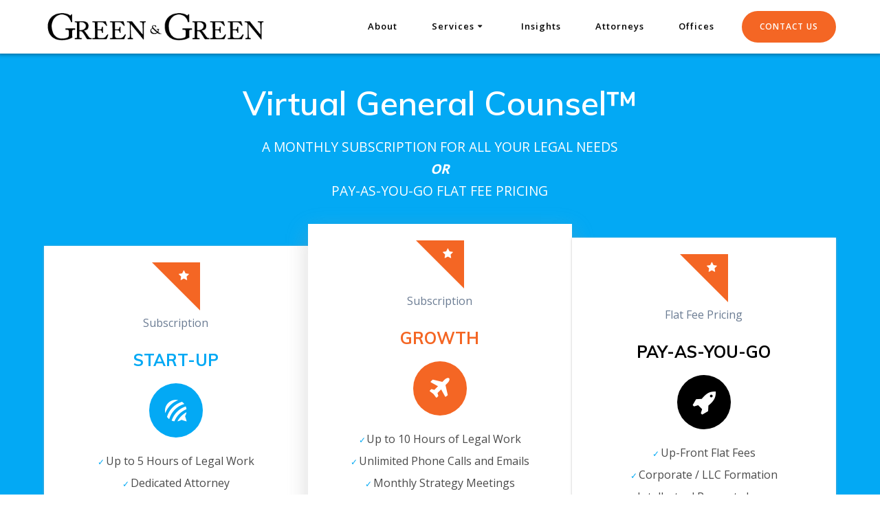

--- FILE ---
content_type: text/html; charset=UTF-8
request_url: https://www.greenandgreen.com/vgc/
body_size: 16519
content:
<!DOCTYPE html>
<html lang="en-US">
<head>
    <meta charset="UTF-8">
    <meta name="viewport" content="width=device-width, initial-scale=1">
    <link rel="profile" href="http://gmpg.org/xfn/11">

    <title>Virtual General Counsel (VGC) &#8211; Green &amp; Green</title>
<meta name='robots' content='max-image-preview:large' />
	<style>img:is([sizes="auto" i], [sizes^="auto," i]) { contain-intrinsic-size: 3000px 1500px }</style>
	<link rel='dns-prefetch' href='//fonts.googleapis.com' />
<link rel="alternate" type="application/rss+xml" title="Green &amp; Green &raquo; Feed" href="https://www.greenandgreen.com/feed/" />
<link rel="alternate" type="application/rss+xml" title="Green &amp; Green &raquo; Comments Feed" href="https://www.greenandgreen.com/comments/feed/" />
<script type="text/javascript">
/* <![CDATA[ */
window._wpemojiSettings = {"baseUrl":"https:\/\/s.w.org\/images\/core\/emoji\/16.0.1\/72x72\/","ext":".png","svgUrl":"https:\/\/s.w.org\/images\/core\/emoji\/16.0.1\/svg\/","svgExt":".svg","source":{"concatemoji":"https:\/\/www.greenandgreen.com\/wp-includes\/js\/wp-emoji-release.min.js?ver=6.8.3"}};
/*! This file is auto-generated */
!function(s,n){var o,i,e;function c(e){try{var t={supportTests:e,timestamp:(new Date).valueOf()};sessionStorage.setItem(o,JSON.stringify(t))}catch(e){}}function p(e,t,n){e.clearRect(0,0,e.canvas.width,e.canvas.height),e.fillText(t,0,0);var t=new Uint32Array(e.getImageData(0,0,e.canvas.width,e.canvas.height).data),a=(e.clearRect(0,0,e.canvas.width,e.canvas.height),e.fillText(n,0,0),new Uint32Array(e.getImageData(0,0,e.canvas.width,e.canvas.height).data));return t.every(function(e,t){return e===a[t]})}function u(e,t){e.clearRect(0,0,e.canvas.width,e.canvas.height),e.fillText(t,0,0);for(var n=e.getImageData(16,16,1,1),a=0;a<n.data.length;a++)if(0!==n.data[a])return!1;return!0}function f(e,t,n,a){switch(t){case"flag":return n(e,"\ud83c\udff3\ufe0f\u200d\u26a7\ufe0f","\ud83c\udff3\ufe0f\u200b\u26a7\ufe0f")?!1:!n(e,"\ud83c\udde8\ud83c\uddf6","\ud83c\udde8\u200b\ud83c\uddf6")&&!n(e,"\ud83c\udff4\udb40\udc67\udb40\udc62\udb40\udc65\udb40\udc6e\udb40\udc67\udb40\udc7f","\ud83c\udff4\u200b\udb40\udc67\u200b\udb40\udc62\u200b\udb40\udc65\u200b\udb40\udc6e\u200b\udb40\udc67\u200b\udb40\udc7f");case"emoji":return!a(e,"\ud83e\udedf")}return!1}function g(e,t,n,a){var r="undefined"!=typeof WorkerGlobalScope&&self instanceof WorkerGlobalScope?new OffscreenCanvas(300,150):s.createElement("canvas"),o=r.getContext("2d",{willReadFrequently:!0}),i=(o.textBaseline="top",o.font="600 32px Arial",{});return e.forEach(function(e){i[e]=t(o,e,n,a)}),i}function t(e){var t=s.createElement("script");t.src=e,t.defer=!0,s.head.appendChild(t)}"undefined"!=typeof Promise&&(o="wpEmojiSettingsSupports",i=["flag","emoji"],n.supports={everything:!0,everythingExceptFlag:!0},e=new Promise(function(e){s.addEventListener("DOMContentLoaded",e,{once:!0})}),new Promise(function(t){var n=function(){try{var e=JSON.parse(sessionStorage.getItem(o));if("object"==typeof e&&"number"==typeof e.timestamp&&(new Date).valueOf()<e.timestamp+604800&&"object"==typeof e.supportTests)return e.supportTests}catch(e){}return null}();if(!n){if("undefined"!=typeof Worker&&"undefined"!=typeof OffscreenCanvas&&"undefined"!=typeof URL&&URL.createObjectURL&&"undefined"!=typeof Blob)try{var e="postMessage("+g.toString()+"("+[JSON.stringify(i),f.toString(),p.toString(),u.toString()].join(",")+"));",a=new Blob([e],{type:"text/javascript"}),r=new Worker(URL.createObjectURL(a),{name:"wpTestEmojiSupports"});return void(r.onmessage=function(e){c(n=e.data),r.terminate(),t(n)})}catch(e){}c(n=g(i,f,p,u))}t(n)}).then(function(e){for(var t in e)n.supports[t]=e[t],n.supports.everything=n.supports.everything&&n.supports[t],"flag"!==t&&(n.supports.everythingExceptFlag=n.supports.everythingExceptFlag&&n.supports[t]);n.supports.everythingExceptFlag=n.supports.everythingExceptFlag&&!n.supports.flag,n.DOMReady=!1,n.readyCallback=function(){n.DOMReady=!0}}).then(function(){return e}).then(function(){var e;n.supports.everything||(n.readyCallback(),(e=n.source||{}).concatemoji?t(e.concatemoji):e.wpemoji&&e.twemoji&&(t(e.twemoji),t(e.wpemoji)))}))}((window,document),window._wpemojiSettings);
/* ]]> */
</script>
<link rel='stylesheet' id='companion-bundle-css' href='https://www.greenandgreen.com/wp-content/plugins/mesmerize-companion/theme-data/mesmerize/assets/css/companion.bundle.min.css?ver=1.6.168' type='text/css' media='all' />
<style id='wp-emoji-styles-inline-css' type='text/css'>

	img.wp-smiley, img.emoji {
		display: inline !important;
		border: none !important;
		box-shadow: none !important;
		height: 1em !important;
		width: 1em !important;
		margin: 0 0.07em !important;
		vertical-align: -0.1em !important;
		background: none !important;
		padding: 0 !important;
	}
</style>
<link rel='stylesheet' id='wp-block-library-css' href='https://www.greenandgreen.com/wp-includes/css/dist/block-library/style.min.css?ver=6.8.3' type='text/css' media='all' />
<style id='classic-theme-styles-inline-css' type='text/css'>
/*! This file is auto-generated */
.wp-block-button__link{color:#fff;background-color:#32373c;border-radius:9999px;box-shadow:none;text-decoration:none;padding:calc(.667em + 2px) calc(1.333em + 2px);font-size:1.125em}.wp-block-file__button{background:#32373c;color:#fff;text-decoration:none}
</style>
<style id='global-styles-inline-css' type='text/css'>
:root{--wp--preset--aspect-ratio--square: 1;--wp--preset--aspect-ratio--4-3: 4/3;--wp--preset--aspect-ratio--3-4: 3/4;--wp--preset--aspect-ratio--3-2: 3/2;--wp--preset--aspect-ratio--2-3: 2/3;--wp--preset--aspect-ratio--16-9: 16/9;--wp--preset--aspect-ratio--9-16: 9/16;--wp--preset--color--black: #000000;--wp--preset--color--cyan-bluish-gray: #abb8c3;--wp--preset--color--white: #ffffff;--wp--preset--color--pale-pink: #f78da7;--wp--preset--color--vivid-red: #cf2e2e;--wp--preset--color--luminous-vivid-orange: #ff6900;--wp--preset--color--luminous-vivid-amber: #fcb900;--wp--preset--color--light-green-cyan: #7bdcb5;--wp--preset--color--vivid-green-cyan: #00d084;--wp--preset--color--pale-cyan-blue: #8ed1fc;--wp--preset--color--vivid-cyan-blue: #0693e3;--wp--preset--color--vivid-purple: #9b51e0;--wp--preset--gradient--vivid-cyan-blue-to-vivid-purple: linear-gradient(135deg,rgba(6,147,227,1) 0%,rgb(155,81,224) 100%);--wp--preset--gradient--light-green-cyan-to-vivid-green-cyan: linear-gradient(135deg,rgb(122,220,180) 0%,rgb(0,208,130) 100%);--wp--preset--gradient--luminous-vivid-amber-to-luminous-vivid-orange: linear-gradient(135deg,rgba(252,185,0,1) 0%,rgba(255,105,0,1) 100%);--wp--preset--gradient--luminous-vivid-orange-to-vivid-red: linear-gradient(135deg,rgba(255,105,0,1) 0%,rgb(207,46,46) 100%);--wp--preset--gradient--very-light-gray-to-cyan-bluish-gray: linear-gradient(135deg,rgb(238,238,238) 0%,rgb(169,184,195) 100%);--wp--preset--gradient--cool-to-warm-spectrum: linear-gradient(135deg,rgb(74,234,220) 0%,rgb(151,120,209) 20%,rgb(207,42,186) 40%,rgb(238,44,130) 60%,rgb(251,105,98) 80%,rgb(254,248,76) 100%);--wp--preset--gradient--blush-light-purple: linear-gradient(135deg,rgb(255,206,236) 0%,rgb(152,150,240) 100%);--wp--preset--gradient--blush-bordeaux: linear-gradient(135deg,rgb(254,205,165) 0%,rgb(254,45,45) 50%,rgb(107,0,62) 100%);--wp--preset--gradient--luminous-dusk: linear-gradient(135deg,rgb(255,203,112) 0%,rgb(199,81,192) 50%,rgb(65,88,208) 100%);--wp--preset--gradient--pale-ocean: linear-gradient(135deg,rgb(255,245,203) 0%,rgb(182,227,212) 50%,rgb(51,167,181) 100%);--wp--preset--gradient--electric-grass: linear-gradient(135deg,rgb(202,248,128) 0%,rgb(113,206,126) 100%);--wp--preset--gradient--midnight: linear-gradient(135deg,rgb(2,3,129) 0%,rgb(40,116,252) 100%);--wp--preset--font-size--small: 13px;--wp--preset--font-size--medium: 20px;--wp--preset--font-size--large: 36px;--wp--preset--font-size--x-large: 42px;--wp--preset--spacing--20: 0.44rem;--wp--preset--spacing--30: 0.67rem;--wp--preset--spacing--40: 1rem;--wp--preset--spacing--50: 1.5rem;--wp--preset--spacing--60: 2.25rem;--wp--preset--spacing--70: 3.38rem;--wp--preset--spacing--80: 5.06rem;--wp--preset--shadow--natural: 6px 6px 9px rgba(0, 0, 0, 0.2);--wp--preset--shadow--deep: 12px 12px 50px rgba(0, 0, 0, 0.4);--wp--preset--shadow--sharp: 6px 6px 0px rgba(0, 0, 0, 0.2);--wp--preset--shadow--outlined: 6px 6px 0px -3px rgba(255, 255, 255, 1), 6px 6px rgba(0, 0, 0, 1);--wp--preset--shadow--crisp: 6px 6px 0px rgba(0, 0, 0, 1);}:where(.is-layout-flex){gap: 0.5em;}:where(.is-layout-grid){gap: 0.5em;}body .is-layout-flex{display: flex;}.is-layout-flex{flex-wrap: wrap;align-items: center;}.is-layout-flex > :is(*, div){margin: 0;}body .is-layout-grid{display: grid;}.is-layout-grid > :is(*, div){margin: 0;}:where(.wp-block-columns.is-layout-flex){gap: 2em;}:where(.wp-block-columns.is-layout-grid){gap: 2em;}:where(.wp-block-post-template.is-layout-flex){gap: 1.25em;}:where(.wp-block-post-template.is-layout-grid){gap: 1.25em;}.has-black-color{color: var(--wp--preset--color--black) !important;}.has-cyan-bluish-gray-color{color: var(--wp--preset--color--cyan-bluish-gray) !important;}.has-white-color{color: var(--wp--preset--color--white) !important;}.has-pale-pink-color{color: var(--wp--preset--color--pale-pink) !important;}.has-vivid-red-color{color: var(--wp--preset--color--vivid-red) !important;}.has-luminous-vivid-orange-color{color: var(--wp--preset--color--luminous-vivid-orange) !important;}.has-luminous-vivid-amber-color{color: var(--wp--preset--color--luminous-vivid-amber) !important;}.has-light-green-cyan-color{color: var(--wp--preset--color--light-green-cyan) !important;}.has-vivid-green-cyan-color{color: var(--wp--preset--color--vivid-green-cyan) !important;}.has-pale-cyan-blue-color{color: var(--wp--preset--color--pale-cyan-blue) !important;}.has-vivid-cyan-blue-color{color: var(--wp--preset--color--vivid-cyan-blue) !important;}.has-vivid-purple-color{color: var(--wp--preset--color--vivid-purple) !important;}.has-black-background-color{background-color: var(--wp--preset--color--black) !important;}.has-cyan-bluish-gray-background-color{background-color: var(--wp--preset--color--cyan-bluish-gray) !important;}.has-white-background-color{background-color: var(--wp--preset--color--white) !important;}.has-pale-pink-background-color{background-color: var(--wp--preset--color--pale-pink) !important;}.has-vivid-red-background-color{background-color: var(--wp--preset--color--vivid-red) !important;}.has-luminous-vivid-orange-background-color{background-color: var(--wp--preset--color--luminous-vivid-orange) !important;}.has-luminous-vivid-amber-background-color{background-color: var(--wp--preset--color--luminous-vivid-amber) !important;}.has-light-green-cyan-background-color{background-color: var(--wp--preset--color--light-green-cyan) !important;}.has-vivid-green-cyan-background-color{background-color: var(--wp--preset--color--vivid-green-cyan) !important;}.has-pale-cyan-blue-background-color{background-color: var(--wp--preset--color--pale-cyan-blue) !important;}.has-vivid-cyan-blue-background-color{background-color: var(--wp--preset--color--vivid-cyan-blue) !important;}.has-vivid-purple-background-color{background-color: var(--wp--preset--color--vivid-purple) !important;}.has-black-border-color{border-color: var(--wp--preset--color--black) !important;}.has-cyan-bluish-gray-border-color{border-color: var(--wp--preset--color--cyan-bluish-gray) !important;}.has-white-border-color{border-color: var(--wp--preset--color--white) !important;}.has-pale-pink-border-color{border-color: var(--wp--preset--color--pale-pink) !important;}.has-vivid-red-border-color{border-color: var(--wp--preset--color--vivid-red) !important;}.has-luminous-vivid-orange-border-color{border-color: var(--wp--preset--color--luminous-vivid-orange) !important;}.has-luminous-vivid-amber-border-color{border-color: var(--wp--preset--color--luminous-vivid-amber) !important;}.has-light-green-cyan-border-color{border-color: var(--wp--preset--color--light-green-cyan) !important;}.has-vivid-green-cyan-border-color{border-color: var(--wp--preset--color--vivid-green-cyan) !important;}.has-pale-cyan-blue-border-color{border-color: var(--wp--preset--color--pale-cyan-blue) !important;}.has-vivid-cyan-blue-border-color{border-color: var(--wp--preset--color--vivid-cyan-blue) !important;}.has-vivid-purple-border-color{border-color: var(--wp--preset--color--vivid-purple) !important;}.has-vivid-cyan-blue-to-vivid-purple-gradient-background{background: var(--wp--preset--gradient--vivid-cyan-blue-to-vivid-purple) !important;}.has-light-green-cyan-to-vivid-green-cyan-gradient-background{background: var(--wp--preset--gradient--light-green-cyan-to-vivid-green-cyan) !important;}.has-luminous-vivid-amber-to-luminous-vivid-orange-gradient-background{background: var(--wp--preset--gradient--luminous-vivid-amber-to-luminous-vivid-orange) !important;}.has-luminous-vivid-orange-to-vivid-red-gradient-background{background: var(--wp--preset--gradient--luminous-vivid-orange-to-vivid-red) !important;}.has-very-light-gray-to-cyan-bluish-gray-gradient-background{background: var(--wp--preset--gradient--very-light-gray-to-cyan-bluish-gray) !important;}.has-cool-to-warm-spectrum-gradient-background{background: var(--wp--preset--gradient--cool-to-warm-spectrum) !important;}.has-blush-light-purple-gradient-background{background: var(--wp--preset--gradient--blush-light-purple) !important;}.has-blush-bordeaux-gradient-background{background: var(--wp--preset--gradient--blush-bordeaux) !important;}.has-luminous-dusk-gradient-background{background: var(--wp--preset--gradient--luminous-dusk) !important;}.has-pale-ocean-gradient-background{background: var(--wp--preset--gradient--pale-ocean) !important;}.has-electric-grass-gradient-background{background: var(--wp--preset--gradient--electric-grass) !important;}.has-midnight-gradient-background{background: var(--wp--preset--gradient--midnight) !important;}.has-small-font-size{font-size: var(--wp--preset--font-size--small) !important;}.has-medium-font-size{font-size: var(--wp--preset--font-size--medium) !important;}.has-large-font-size{font-size: var(--wp--preset--font-size--large) !important;}.has-x-large-font-size{font-size: var(--wp--preset--font-size--x-large) !important;}
:where(.wp-block-post-template.is-layout-flex){gap: 1.25em;}:where(.wp-block-post-template.is-layout-grid){gap: 1.25em;}
:where(.wp-block-columns.is-layout-flex){gap: 2em;}:where(.wp-block-columns.is-layout-grid){gap: 2em;}
:root :where(.wp-block-pullquote){font-size: 1.5em;line-height: 1.6;}
</style>
<link rel='stylesheet' id='contact-form-7-css' href='https://www.greenandgreen.com/wp-content/plugins/contact-form-7/includes/css/styles.css?ver=6.1.4' type='text/css' media='all' />
<link rel='stylesheet' id='mesmerize-style-css' href='https://www.greenandgreen.com/wp-content/themes/mesmerize-pro/style.min.css?ver=1.0.221' type='text/css' media='all' />
<style id='mesmerize-style-inline-css' type='text/css'>
img.logo.dark, img.custom-logo{width:auto;max-height:100px;}
</style>
<link rel='stylesheet' id='mesmerize-font-awesome-css' href='https://www.greenandgreen.com/wp-content/themes/mesmerize-pro/assets/font-awesome/font-awesome.min.css?ver=1.0.221' type='text/css' media='all' />
<link rel='stylesheet' id='animate-css' href='https://www.greenandgreen.com/wp-content/themes/mesmerize-pro/assets/css/animate.min.css?ver=1.0.221' type='text/css' media='all' />
<link rel='stylesheet' id='mesmerize-webgradients-css' href='https://www.greenandgreen.com/wp-content/themes/mesmerize-pro/assets/css/webgradients.min.css?ver=1.0.221' type='text/css' media='all' />
<link rel='stylesheet' id='mesmerize-fonts-css' href='https://fonts.googleapis.com/css?family=Open+Sans%3A300%2C400%2C600%2C700%7CMuli%3A300%2C300italic%2C400%2C400italic%2C600%2C600italic%2C700%2C700italic%2C900%2C900italic%7CPlayfair+Display%3A400%2C400italic%2C700%2C700italic%2C400%2C400italic%2C700%2C700italic%7CGeorgia%2CTimes%2C+Times+New+Roman+%2Cserif%3Aregular%7CArtifika%3Aregular%7CBaloo%3Aregular%7CLora%3Aregular%7CBahiana%3Aregular&#038;subset=latin%2Clatin-ext' type='text/css' media='all' />
<link rel='stylesheet' id='jquery-fancybox-css' href='https://www.greenandgreen.com/wp-content/themes/mesmerize-pro/pro/assets/css/jquery.fancybox.min.css?ver=3.0.47' type='text/css' media='all' />
<link rel='stylesheet' id='kirki-styles-mesmerize-css' href='https://www.greenandgreen.com/wp-content/themes/mesmerize-pro/customizer/kirki/assets/css/kirki-styles.css' type='text/css' media='all' />
<style id='kirki-styles-mesmerize-inline-css' type='text/css'>
.footer-content{background-color:#fff;}.footer .footer-content{border-top-color:#e8e8e8;border-top-width:1px;border-top-style:solid;}.footer h1, .footer h2, .footer h3, .footer h4, .footer h5, .footer h6{color:#262d3f!important;}.footer p, .footer{color:#5D5D5D;}.footer a{color:#5F5F5F;}.footer a:hover{color:#03a9f4;}.footer a .fa{color:#3f464c;}.footer a:hover .fa{color:#3f464c;}.footer-border-accent{border-color:#f8f8f8 !important;}.footer-bg-accent{background-color:#f8f8f8 !important;}body{font-family:"Open Sans", Helvetica, Arial, sans-serif;color:#6B7C93;}body h1{font-family:Muli, Helvetica, Arial, sans-serif;font-weight:600;font-style:normal;font-size:2.625rem;line-height:4rem;color:#3C424F;}body h2{font-family:Muli, Helvetica, Arial, sans-serif;font-weight:600;font-style:normal;font-size:2.188rem;line-height:3rem;text-transform:none;color:#3C424F;}body h3{font-family:Muli, Helvetica, Arial, sans-serif;font-weight:600;font-size:1.313rem;line-height:2.25rem;letter-spacing:normal;text-transform:none;color:#3C424F;}body h4{font-family:Muli, Helvetica, Arial, sans-serif;font-weight:600;font-size:0.963rem;line-height:1.75rem;letter-spacing:0.0625rem;text-transform:none;color:#3C424F;}body h5{font-family:Muli, Helvetica, Arial, sans-serif;font-weight:800;font-size:0.875rem;line-height:1.5rem;letter-spacing:2px;text-transform:none;color:#3C424F;}body h6{font-family:Muli, Helvetica, Arial, sans-serif;font-weight:800;font-size:0.766rem;line-height:1.375rem;letter-spacing:0.1875rem;color:#3C424F;}.header-homepage{background-position:center center;}.header.color-overlay:after{filter:invert(0%) ;}.header-homepage p.header-subtitle2{margin-top:0;margin-bottom:20px;font-family:Bahiana;font-weight:400;font-style:normal;font-size:1.4em;line-height:130%;text-transform:none;color:#FFFFFF;}.header-homepage h1.hero-title{font-family:Muli, Helvetica, Arial, sans-serif;font-weight:300;font-style:normal;font-size:3.3em;line-height:114%;letter-spacing:0.9px;text-transform:none;color:#F46624;}.header-homepage .hero-title{margin-top:0;margin-bottom:20px;}.header-homepage p.header-subtitle{margin-top:0;margin-bottom:20px;font-family:Muli, Helvetica, Arial, sans-serif;font-weight:300;font-style:normal;font-size:1.4em;line-height:130%;text-transform:none;color:#03A9F4;}.header-homepage .header-description-row{padding-top:7.5%;padding-bottom:7.5%;}.mesmerize-front-page .homepage-header-image{border-color:#ffffff!important;border-width:0px !important;}.inner-header-description{padding-top:8%;padding-bottom:8%;}.inner-header-description .header-subtitle{font-family:Muli, Helvetica, Arial, sans-serif;font-weight:300;font-style:normal;font-size:1.3em;line-height:130%;letter-spacing:normal;text-transform:none;color:#ffffff;}.inner-header-description h1.hero-title{font-family:Muli, Helvetica, Arial, sans-serif;font-weight:300;font-style:normal;font-size:1.5em;line-height:1%;letter-spacing:0.9px;text-transform:none;color:#FFFFFF;}.header-top-bar{background:rgb(0,0,0);}.header-top-bar-inner{height:40px;}.header-top-bar .header-top-bar-area.area-left span{color:#FFFFFF;}.header-top-bar .header-top-bar-area.area-left i.fa{color:#FFFFFF;}.header-top-bar .header-top-bar-area.area-left .top-bar-social-icons i{color:#fff;}.header-top-bar .header-top-bar-area.area-left .top-bar-social-icons i:hover{color:#fff;}.header-top-bar .header-top-bar-area.area-left .top-bar-menu > li > a{color:#03A9F4;}.header-top-bar .header-top-bar-area.area-left .top-bar-menu > li > a:hover{color:#F46624!important;}.header-top-bar .header-top-bar-area.area-left .top-bar-menu > li > a:visited{color:#03A9F4;}.header-top-bar .header-top-bar-area.area-left span.top-bar-text{color:#999;}.header-top-bar .header-top-bar-area.area-right span{color:#FFFFFF;}.header-top-bar .header-top-bar-area.area-right i.fa{color:#999;}.header-top-bar .header-top-bar-area.area-right .top-bar-social-icons i{color:#fff;}.header-top-bar .header-top-bar-area.area-right .top-bar-social-icons i:hover{color:#fff;}.header-top-bar .header-top-bar-area.area-right .top-bar-menu > li > a{color:#03A9F4;}.header-top-bar .header-top-bar-area.area-right .top-bar-menu > li > a:hover{color:#F46624!important;}.header-top-bar .header-top-bar-area.area-right .top-bar-menu > li > a:visited{color:#03A9F4;}.header-top-bar .header-top-bar-area.area-right span.top-bar-text{color:#999;}.mesmerize-inner-page .navigation-bar.coloured-nav:not(.fixto-fixed){background-color:rgba(255,255,255,1)!important;}.mesmerize-inner-page .fixto-fixed .main_menu_col, .mesmerize-inner-page .fixto-fixed .main-menu{justify-content:flex-end!important;}.mesmerize-inner-page .navigation-bar.fixto-fixed{background-color:rgba(255,255,255,1)!important;}.mesmerize-inner-page #main_menu > li > a{font-family:"Open Sans", Helvetica, Arial, sans-serif;font-weight:600;font-style:normal;font-size:13px;line-height:100%;letter-spacing:1px;text-transform:capitalize;}.mesmerize-front-page .navigation-bar.coloured-nav:not(.fixto-fixed){background-color:rgba(255,255,255,1)!important;}.mesmerize-front-page .fixto-fixed .main_menu_col, .mesmerize-front-page .fixto-fixed .main-menu{justify-content:flex-end!important;}.mesmerize-front-page .navigation-bar.fixto-fixed{background-color:rgba(255,255,255,1)!important;}.mesmerize-front-page #main_menu > li > a{font-family:"Open Sans", Helvetica, Arial, sans-serif;font-weight:600;font-style:normal;font-size:13px;line-height:100%;letter-spacing:1px;text-transform:capitalize;}.mesmerize-front-page #main_menu > li li > a{font-family:"Open Sans", Helvetica, Arial, sans-serif;font-weight:600;font-style:normal;font-size:0.875rem;line-height:120%;letter-spacing:0px;text-transform:none;}.mesmerize-front-page .header-nav-area .social-icons a{color:#FFFFFF!important;}.mesmerize-front-page .fixto-fixed .header-nav-area .social-icons a{color:#000000!important;}.mesmerize-front-page  .nav-search.widget_search *{color:#FFFFFF;}.mesmerize-front-page  .nav-search.widget_search input{border-color:#FFFFFF;}.mesmerize-front-page  .nav-search.widget_search input::-webkit-input-placeholder{color:#FFFFFF;}.mesmerize-front-page  .nav-search.widget_search input:-ms-input-placeholder{color:#FFFFFF;}.mesmerize-front-page  .nav-search.widget_search input:-moz-placeholder{color:#FFFFFF;}.mesmerize-front-page .fixto-fixed  .nav-search.widget_search *{color:#000000;}.mesmerize-front-page .fixto-fixed  .nav-search.widget_search input{border-color:#000000;}.mesmerize-front-page .fixto-fixed  .nav-search.widget_search input::-webkit-input-placeholder{color:#000000;}.mesmerize-front-page .fixto-fixed  .nav-search.widget_search input:-ms-input-placeholder{color:#000000;}.mesmerize-front-page .fixto-fixed  .nav-search.widget_search input:-moz-placeholder{color:#000000;}.mesmerize-inner-page .inner_header-nav-area .social-icons a{color:#FFFFFF!important;}.mesmerize-inner-page .fixto-fixed .inner_header-nav-area .social-icons a{color:#000000!important;}.mesmerize-inner-page .nav-search.widget_search *{color:#FFFFFF;}.mesmerize-inner-page .nav-search.widget_search input{border-color:#FFFFFF;}.mesmerize-inner-page .nav-search.widget_search input::-webkit-input-placeholder{color:#FFFFFF;}.mesmerize-inner-page .nav-search.widget_search input:-ms-input-placeholder{color:#FFFFFF;}.mesmerize-inner-page .nav-search.widget_search input:-moz-placeholder{color:#FFFFFF;}.mesmerize-inner-page .fixto-fixed .nav-search.widget_search *{color:#000000;}.mesmerize-inner-page .fixto-fixed .nav-search.widget_search input{border-color:#000000;}.mesmerize-inner-page .fixto-fixed .nav-search.widget_search input::-webkit-input-placeholder{color:#000000;}.mesmerize-inner-page .fixto-fixed .nav-search.widget_search input:-ms-input-placeholder{color:#000000;}.mesmerize-inner-page .fixto-fixed .nav-search.widget_search input:-moz-placeholder{color:#000000;}[data-component="offcanvas"] i.fa{color:#000000!important;}[data-component="offcanvas"] .bubble{background-color:#000000!important;}.fixto-fixed [data-component="offcanvas"] i.fa{color:#000000!important;}.fixto-fixed [data-component="offcanvas"] .bubble{background-color:#000000!important;}#offcanvas-wrapper{background-color:#222B34!important;}html.has-offscreen body:after{background-color:rgba(34, 43, 52, 0.7)!important;}#offcanvas-wrapper *{color:#ffffff!important;}#offcanvas_menu li.open, #offcanvas_menu li.current-menu-item, #offcanvas_menu li.current_page_item{background-color:#FFFFFF;}#offcanvas_menu li.open > a, #offcanvas_menu li.current-menu-item > a, #offcanvas_menu li.current_page_item > a{color:#2395F6!important;border-left-color:#2395F6!important;}#offcanvas_menu li > ul{background-color:#686B77;}#offcanvas_menu li > a{font-family:"Open Sans", Helvetica, Arial, sans-serif;font-weight:400;font-style:normal;font-size:0.875rem;line-height:100%;letter-spacing:0px;text-transform:none;}.navigation-bar.homepage.coloured-nav a.text-logo,.navigation-bar.homepage.coloured-nav #main_menu li.logo > a.text-logo,.navigation-bar.homepage.coloured-nav #main_menu li.logo > a.text-logo:hover,.navigation-bar.homepage a.text-logo,.navigation-bar.homepage #main_menu li.logo > a.text-logo,.navigation-bar.homepage #main_menu li.logo > a.text-logo:hover{color:#000000;font-family:inherit;font-weight:600;font-style:normal;font-size:2em;line-height:100%;letter-spacing:0px;text-transform:uppercase;}.navigation-bar.homepage.fixto-fixed a.text-logo,.navigation-bar.homepage.fixto-fixed .dark-logo a.text-logo{color:#000000!important;}.navigation-bar:not(.homepage) a.text-logo,.navigation-bar:not(.homepage) #main_menu li.logo > a.text-logo,.navigation-bar:not(.homepage) #main_menu li.logo > a.text-logo:hover,.navigation-bar:not(.homepage) a.text-logo,.navigation-bar:not(.homepage) #main_menu li.logo > a.text-logo,.navigation-bar:not(.homepage) #main_menu li.logo > a.text-logo:hover{color:#4a4a4a;font-family:inherit;font-weight:600;font-size:1.6rem;line-height:100%;letter-spacing:0px;text-transform:uppercase;}.navigation-bar.fixto-fixed:not(.homepage) a.text-logo,.navigation-bar.fixto-fixed:not(.homepage) .dark-logo a.text-logo, .navigation-bar.alternate:not(.homepage) a.text-logo, .navigation-bar.alternate:not(.homepage) .dark-logo a.text-logo{color:#4a4a4a!important;}@media (min-width: 767px){.footer .footer-content{padding-top:30px;padding-bottom:30px;}}@media (max-width: 1023px){body{font-size:calc( 16px * 0.875 );}}@media (min-width: 1024px){body{font-size:16px;}}@media only screen and (min-width: 768px){body h1{font-size:3rem;}body h2{font-size:2.5rem;}body h3{font-size:1.5rem;}body h4{font-size:1.1rem;}body h5{font-size:1rem;}body h6{font-size:0.875rem;}.header-homepage p.header-subtitle2{font-size:1.5em;}.header-homepage h1.hero-title{font-size:4em;}.header-homepage p.header-subtitle{font-size:1.6em;}.header-content .align-holder{width:100%!important;}.inner-header-description{text-align:center!important;}.inner-header-description .header-subtitle{font-size:1.3em;}.inner-header-description h1.hero-title{font-size:2em;}}@media screen and (max-width:767px){.header-homepage .header-description-row{padding-top:10%;padding-bottom:10%;}}
</style>
<link rel='stylesheet' id='mpce-theme-css' href='https://www.greenandgreen.com/wp-content/plugins/motopress-content-editor-lite/includes/css/theme.min.css?ver=2.5.2' type='text/css' media='all' />
<style id='mpce-theme-inline-css' type='text/css'>
.mp-row-fixed-width {max-width:1170px;}
</style>
<link rel='stylesheet' id='mpce-bootstrap-grid-css' href='https://www.greenandgreen.com/wp-content/plugins/motopress-content-editor-lite/bootstrap/bootstrap-grid.min.css?ver=2.5.2' type='text/css' media='all' />
<script type="text/javascript" src="https://www.greenandgreen.com/wp-includes/js/tinymce/tinymce.min.js?ver=49110-20250317" id="wp-tinymce-root-js"></script>
<script type="text/javascript" src="https://www.greenandgreen.com/wp-includes/js/tinymce/plugins/compat3x/plugin.min.js?ver=49110-20250317" id="wp-tinymce-js"></script>
<script type="text/javascript" src="https://www.greenandgreen.com/wp-includes/js/jquery/jquery.min.js?ver=3.7.1" id="jquery-core-js"></script>
<script type="text/javascript" id="jquery-core-js-after">
/* <![CDATA[ */
    
        (function ($) {
            function setHeaderTopSpacing() {
                $('.header-wrapper .header,.header-wrapper .header-homepage').css({
                    'padding-top': $('.header-top').height()
                })
            }

            jQuery(window).on('resize orientationchange', setHeaderTopSpacing);
            window.mesmerizeSetHeaderTopSpacing = setHeaderTopSpacing

        })(jQuery);
    
    
/* ]]> */
</script>
<script type="text/javascript" src="https://www.greenandgreen.com/wp-includes/js/jquery/jquery-migrate.min.js?ver=3.4.1" id="jquery-migrate-js"></script>
<link rel="https://api.w.org/" href="https://www.greenandgreen.com/wp-json/" /><link rel="alternate" title="JSON" type="application/json" href="https://www.greenandgreen.com/wp-json/wp/v2/pages/761" /><link rel="EditURI" type="application/rsd+xml" title="RSD" href="https://www.greenandgreen.com/xmlrpc.php?rsd" />
<meta name="generator" content="WordPress 6.8.3" />
<link rel="canonical" href="https://www.greenandgreen.com/vgc/" />
<link rel='shortlink' href='https://www.greenandgreen.com/?p=761' />
<link rel="alternate" title="oEmbed (JSON)" type="application/json+oembed" href="https://www.greenandgreen.com/wp-json/oembed/1.0/embed?url=https%3A%2F%2Fwww.greenandgreen.com%2Fvgc%2F" />
<link rel="alternate" title="oEmbed (XML)" type="text/xml+oembed" href="https://www.greenandgreen.com/wp-json/oembed/1.0/embed?url=https%3A%2F%2Fwww.greenandgreen.com%2Fvgc%2F&#038;format=xml" />
        <style data-name="header-gradient-overlay">
            .header .background-overlay {
                background: linear-gradient(0deg , rgba(9,32,63,0.8) 0%, rgba(83,120,149,0.8) 100%);
            }
        </style>
        <style data-prefix="inner_header" data-name="menu-variant-style">
        /* inner_header ### active-round-button */ 


/* default color */

.mesmerize-inner-page ul.dropdown-menu > li {
  color: #000000;
}

.mesmerize-inner-page .fixto-fixed ul.dropdown-menu > li {
  color: #000000;
}

/* active-round-button */

.mesmerize-inner-page ul.dropdown-menu.active-round-button > .current_page_item > a,
.mesmerize-inner-page ul.dropdown-menu.active-round-button > .current-menu-item > a {
  background-color: #03A9F4;
  color: #FFF;
}

.mesmerize-inner-page ul.dropdown-menu.active-round-button > li:not(.current-menu-item):not(.current_page_item):hover > a,
.mesmerize-inner-page ul.dropdown-menu.active-round-button > li:not(.current-menu-item):not(.current_page_item).hover > a {
  color: #03A9F4;
}


.mesmerize-inner-page .fixto-fixed ul.dropdown-menu.active-round-button > .current_page_item > a,
.mesmerize-inner-page .fixto-fixed ul.dropdown-menu.active-round-button > .current-menu-item > a {
  background-color: #03A9F4;
  color: #FFF;
}

.mesmerize-inner-page .fixto-fixed ul.dropdown-menu.active-round-button > li:not(.current-menu-item):not(.current_page_item):hover > a,
.mesmerize-inner-page .fixto-fixed ul.dropdown-menu.active-round-button > li:not(.current-menu-item):not(.current_page_item).hover > a {
  color: #03A9F4;
}


.mesmerize-inner-page ul.dropdown-menu.active-round-button > .current_page_item > a,
.mesmerize-inner-page ul.dropdown-menu.active-round-button > .current-menu-item > a {
  background-color: #03A9F4;
  color: #FFF;
}

.mesmerize-inner-page .fixto-fixed ul.dropdown-menu.active-round-button > .current_page_item > a,
.mesmerize-inner-page .fixto-fixed ul.dropdown-menu.active-round-button > .current-menu-item > a {
  background-color: #03A9F4;
  color: #FFF;
}

.mesmerize-inner-page ul.dropdown-menu ul {
  background-color: #FFFFFF;
}


.mesmerize-inner-page ul.dropdown-menu ul li {
  color: #6B7C93;
}

.mesmerize-inner-page ul.dropdown-menu ul li.hover,
.mesmerize-inner-page ul.dropdown-menu ul li:hover {
  background-color: #F8F8F8;
  color: #000000;
}


    </style>

    <style data-name="menu-align">
        .mesmerize-inner-page .main-menu, .mesmerize-inner-page .main_menu_col {justify-content:flex-end;}    </style>
            <style data-name="header_content_video_img_shadow">
            .header-description-row img.homepage-header-image,
            .header-description-row .video-popup-button img,
            .header-description-row iframe.header-hero-video {
                -moz-box-shadow: 0 10px 20px rgba(0,0,0,0.19), 0 6px 6px rgba(0,0,0,0.23);
                -webkit-box-shadow:0 10px 20px rgba(0,0,0,0.19), 0 6px 6px rgba(0,0,0,0.23);
                box-shadow: 0 10px 20px rgba(0,0,0,0.19), 0 6px 6px rgba(0,0,0,0.23);
            }
        </style>
        <meta name="generator" content="Elementor 3.33.4; features: additional_custom_breakpoints; settings: css_print_method-external, google_font-enabled, font_display-auto">
			<style>
				.e-con.e-parent:nth-of-type(n+4):not(.e-lazyloaded):not(.e-no-lazyload),
				.e-con.e-parent:nth-of-type(n+4):not(.e-lazyloaded):not(.e-no-lazyload) * {
					background-image: none !important;
				}
				@media screen and (max-height: 1024px) {
					.e-con.e-parent:nth-of-type(n+3):not(.e-lazyloaded):not(.e-no-lazyload),
					.e-con.e-parent:nth-of-type(n+3):not(.e-lazyloaded):not(.e-no-lazyload) * {
						background-image: none !important;
					}
				}
				@media screen and (max-height: 640px) {
					.e-con.e-parent:nth-of-type(n+2):not(.e-lazyloaded):not(.e-no-lazyload),
					.e-con.e-parent:nth-of-type(n+2):not(.e-lazyloaded):not(.e-no-lazyload) * {
						background-image: none !important;
					}
				}
			</style>
			<link rel="icon" href="https://www.greenandgreen.com/wp-content/uploads/2018/01/cropped-gglogo-just-gs-32x32.png" sizes="32x32" />
<link rel="icon" href="https://www.greenandgreen.com/wp-content/uploads/2018/01/cropped-gglogo-just-gs-192x192.png" sizes="192x192" />
<link rel="apple-touch-icon" href="https://www.greenandgreen.com/wp-content/uploads/2018/01/cropped-gglogo-just-gs-180x180.png" />
<meta name="msapplication-TileImage" content="https://www.greenandgreen.com/wp-content/uploads/2018/01/cropped-gglogo-just-gs-270x270.png" />
	<style id="page-content-custom-styles">
		[data-id=features-13] div.section-separator-bottom{
	height:4%;

}[data-id=features-13] div.section-separator-bottom svg path{
	fill:rgb(245, 250, 253);

}[data-id="pricing-4"]{
	padding-top:40px;
	padding-bottom:20px;

}[data-id="features-13"]{
	padding-top:60px;
	padding-bottom:60px;

}[data-id=contact-1][data-section-ov]:before{
	background-color:rgba(3, 169, 244, 0);

}[data-id=cta-blue-section] div.section-separator-bottom{
	height:21%;

}[data-id="cta-blue-section"]{
	padding-top:40px;
	padding-bottom:40px;

}[data-id=counters-1] div.section-separator-top{
	height:4%;

}[data-id="counters-1"]{
	padding-top:20px;
	padding-bottom:30px;

}[data-id=counters-1] div.section-separator-bottom{
	height:6%;

}[data-id=features-13] div.section-separator-top svg path{
	fill:rgb(3, 169, 244);

}[data-id=pricing-4] div.section-separator-bottom{
	height:28%;

}[data-id=about-image-text] .content-col{
	background-color:rgb(245, 250, 253);

}[data-id="about-image-text"]{
	padding-top:20px;
	padding-bottom:0px;

}[data-id=contact-1] div.section-separator-top svg path{
	fill:rgb(245, 250, 253);

}[data-id="contact-1"]{
	padding-top:40px;
	padding-bottom:80px;

}[data-id=about-image-text] div.section-separator-bottom{
	height:2%;

}
	</style>
	        <style data-name="header-shapes">
            .header.color-overlay:after {background:url(https://www.greenandgreen.com/wp-content/themes/mesmerize-pro/assets/images/header-shapes/circles.png) center center/ cover no-repeat}        </style>
                <style data-name="background-content-colors">
            .mesmerize-inner-page .page-content,
            .mesmerize-inner-page .content,
            .mesmerize-front-page.mesmerize-content-padding .page-content {
               background-color: #F5FAFD;
            }
        </style>
        <style data-name="site-colors">
        
/* STYLE FOR color1 : .color1 : #03a9f4 : #17BDFF*/
a,
.comment-reply-link,
a.read-more{
color:#03a9f4;
}

a:hover,
.comment-reply-link:hover,
.sidebar .widget > ul > li a:hover,
a.read-more:hover{
color:#17BDFF;
}

.contact-form-wrapper input[type=submit],
button,.button,
.nav-links .numbers-navigation span.current, .post-comments .navigation .numbers-navigation span.current, .nav-links .numbers-navigation a:hover, .post-comments .navigation .numbers-navigation a:hover{
background-color:#03a9f4;
border-color:#03a9f4;
}

.contact-form-wrapper input[type=submit]:hover,
.nav-links .prev-navigation a:hover, .post-comments .navigation .prev-navigation a:hover, .nav-links .next-navigation a:hover, .post-comments .navigation .next-navigation a:hover,
button:hover, .button:hover{
background-color:#17BDFF;
border-color:#17BDFF;
}

.post-comments,
.sidebar .widget,
.post-list .post-list-item{
//border-bottom-color:#03a9f4;
}

.nav-links .prev-navigation a, .post-comments .navigation .prev-navigation a, .nav-links .next-navigation a, .post-comments .navigation .next-navigation a{
border-color:#03a9f4;
}

.tags-list a:hover{
border-color:#03a9f4;
background-color:#03a9f4;
}

svg.section-separator-top path.svg-white-bg,
svg.section-separator-bottom path.svg-white-bg{
/* */fill: #03a9f4;
}    p.color1{
    color : #03a9f4;
    }
    span.color1{
    color : #03a9f4;
    }
    h1.color1{
    color : #03a9f4;
    }
    h2.color1{
    color : #03a9f4;
    }
    h3.color1{
    color : #03a9f4;
    }
    h4.color1{
    color : #03a9f4;
    }
    h5.color1{
    color : #03a9f4;
    }
    h6.color1{
    color : #03a9f4;
    }

.bg-color1{
/* */background-color:#03a9f4;
}

a.color1:not(.button){
/* */color:#03a9f4;
}

a.color1:not(.button):hover{
/* */color:#17BDFF;
}

button.color1,
.button.color1{
/* */background-color:#03a9f4;
/* */border-color:#03a9f4;
}

button.color1:hover,
.button.color1:hover{
/* */background-color:#17BDFF;
/* */border-color:#17BDFF;
}

button.outline.color1,
.button.outline.color1{
/* */background:none;
/* */border-color:#03a9f4;
/* */color:#03a9f4;
}

button.outline.color1:hover,
.button.outline.color1:hover{
/* */background:none;
/* */border-color:rgba(3,169,244,0.7);
/* */color:rgba(3,169,244,0.9);
}


i.fa.color1{
/* */color:#03a9f4;
}


i.fa.icon.bordered.color1{
/* */border-color:#03a9f4;
}

i.fa.icon.reverse.color1{
/* */background-color:#03a9f4;
/* */color: #ffffff;
}

i.fa.icon.bordered.color1{
/* */border-color:#03a9f4;
}

i.fa.icon.reverse.bordered.color1{
/* */background-color:#03a9f4;
/* */color: #ffffff;
}

.top-right-triangle.color1{
/* */border-right-color:#03a9f4;
}
.checked.decoration-color1 li:before {
/* */color:#03a9f4;
}

.stared.decoration-color1 li:before {
/* */color:#03a9f4;
}

.card.card-color1{
/* */background-color:#03a9f4;
}


.card.bottom-border-color1{
/* */border-bottom-color: #03a9f4;
}

.grad-180-transparent-color1{
/* */ background-image: linear-gradient(180deg, rgba(3,169,244,0) 0%, rgba(3,169,244,0) 50%, rgba(3,169,244,0.6) 78%, rgba(3,169,244,0.9) 100%) !important;
}

/* STYLE FOR color2 : .color2 : #f46624 : #FF7A38*/
    p.color2{
    color : #f46624;
    }
    span.color2{
    color : #f46624;
    }
    h1.color2{
    color : #f46624;
    }
    h2.color2{
    color : #f46624;
    }
    h3.color2{
    color : #f46624;
    }
    h4.color2{
    color : #f46624;
    }
    h5.color2{
    color : #f46624;
    }
    h6.color2{
    color : #f46624;
    }

.bg-color2{
/* */background-color:#f46624;
}

a.color2:not(.button){
/* */color:#f46624;
}

a.color2:not(.button):hover{
/* */color:#FF7A38;
}

button.color2,
.button.color2{
/* */background-color:#f46624;
/* */border-color:#f46624;
}

button.color2:hover,
.button.color2:hover{
/* */background-color:#FF7A38;
/* */border-color:#FF7A38;
}

button.outline.color2,
.button.outline.color2{
/* */background:none;
/* */border-color:#f46624;
/* */color:#f46624;
}

button.outline.color2:hover,
.button.outline.color2:hover{
/* */background:none;
/* */border-color:rgba(244,102,36,0.7);
/* */color:rgba(244,102,36,0.9);
}


i.fa.color2{
/* */color:#f46624;
}


i.fa.icon.bordered.color2{
/* */border-color:#f46624;
}

i.fa.icon.reverse.color2{
/* */background-color:#f46624;
/* */color: #ffffff;
}

i.fa.icon.bordered.color2{
/* */border-color:#f46624;
}

i.fa.icon.reverse.bordered.color2{
/* */background-color:#f46624;
/* */color: #ffffff;
}

.top-right-triangle.color2{
/* */border-right-color:#f46624;
}
.checked.decoration-color2 li:before {
/* */color:#f46624;
}

.stared.decoration-color2 li:before {
/* */color:#f46624;
}

.card.card-color2{
/* */background-color:#f46624;
}


.card.bottom-border-color2{
/* */border-bottom-color: #f46624;
}

.grad-180-transparent-color2{
/* */ background-image: linear-gradient(180deg, rgba(244,102,36,0) 0%, rgba(244,102,36,0) 50%, rgba(244,102,36,0.6) 78%, rgba(244,102,36,0.9) 100%) !important;
}

/* STYLE FOR color3 : .color3 : #f5fafd : #FFFFFF*/
    p.color3{
    color : #f5fafd;
    }
    span.color3{
    color : #f5fafd;
    }
    h1.color3{
    color : #f5fafd;
    }
    h2.color3{
    color : #f5fafd;
    }
    h3.color3{
    color : #f5fafd;
    }
    h4.color3{
    color : #f5fafd;
    }
    h5.color3{
    color : #f5fafd;
    }
    h6.color3{
    color : #f5fafd;
    }

.bg-color3{
/* */background-color:#f5fafd;
}

a.color3:not(.button){
/* */color:#f5fafd;
}

a.color3:not(.button):hover{
/* */color:#FFFFFF;
}

button.color3,
.button.color3{
/* */background-color:#f5fafd;
/* */border-color:#f5fafd;
}

button.color3:hover,
.button.color3:hover{
/* */background-color:#FFFFFF;
/* */border-color:#FFFFFF;
}

button.outline.color3,
.button.outline.color3{
/* */background:none;
/* */border-color:#f5fafd;
/* */color:#f5fafd;
}

button.outline.color3:hover,
.button.outline.color3:hover{
/* */background:none;
/* */border-color:rgba(245,250,253,0.7);
/* */color:rgba(245,250,253,0.9);
}


i.fa.color3{
/* */color:#f5fafd;
}


i.fa.icon.bordered.color3{
/* */border-color:#f5fafd;
}

i.fa.icon.reverse.color3{
/* */background-color:#f5fafd;
/* */color: #ffffff;
}

i.fa.icon.bordered.color3{
/* */border-color:#f5fafd;
}

i.fa.icon.reverse.bordered.color3{
/* */background-color:#f5fafd;
/* */color: #ffffff;
}

.top-right-triangle.color3{
/* */border-right-color:#f5fafd;
}
.checked.decoration-color3 li:before {
/* */color:#f5fafd;
}

.stared.decoration-color3 li:before {
/* */color:#f5fafd;
}

.card.card-color3{
/* */background-color:#f5fafd;
}


.card.bottom-border-color3{
/* */border-bottom-color: #f5fafd;
}

.grad-180-transparent-color3{
/* */ background-image: linear-gradient(180deg, rgba(245,250,253,0) 0%, rgba(245,250,253,0) 50%, rgba(245,250,253,0.6) 78%, rgba(245,250,253,0.9) 100%) !important;
}

/* STYLE FOR color-white : .color-white : #ffffff : #FFFFFF*/
    p.color-white{
    color : #ffffff;
    }
    span.color-white{
    color : #ffffff;
    }
    h1.color-white{
    color : #ffffff;
    }
    h2.color-white{
    color : #ffffff;
    }
    h3.color-white{
    color : #ffffff;
    }
    h4.color-white{
    color : #ffffff;
    }
    h5.color-white{
    color : #ffffff;
    }
    h6.color-white{
    color : #ffffff;
    }

.bg-color-white{
/* */background-color:#ffffff;
}

a.color-white:not(.button){
/* */color:#ffffff;
}

a.color-white:not(.button):hover{
/* */color:#FFFFFF;
}

button.color-white,
.button.color-white{
/* */background-color:#ffffff;
/* */border-color:#ffffff;
}

button.color-white:hover,
.button.color-white:hover{
/* */background-color:#FFFFFF;
/* */border-color:#FFFFFF;
}

button.outline.color-white,
.button.outline.color-white{
/* */background:none;
/* */border-color:#ffffff;
/* */color:#ffffff;
}

button.outline.color-white:hover,
.button.outline.color-white:hover{
/* */background:none;
/* */border-color:rgba(255,255,255,0.7);
/* */color:rgba(255,255,255,0.9);
}


i.fa.color-white{
/* */color:#ffffff;
}


i.fa.icon.bordered.color-white{
/* */border-color:#ffffff;
}

i.fa.icon.reverse.color-white{
/* */background-color:#ffffff;
/* */color: #ffffff;
}

i.fa.icon.bordered.color-white{
/* */border-color:#ffffff;
}

i.fa.icon.reverse.bordered.color-white{
/* */background-color:#ffffff;
/* */color: #ffffff;
}

.top-right-triangle.color-white{
/* */border-right-color:#ffffff;
}
.checked.decoration-color-white li:before {
/* */color:#ffffff;
}

.stared.decoration-color-white li:before {
/* */color:#ffffff;
}

.card.card-color-white{
/* */background-color:#ffffff;
}


.card.bottom-border-color-white{
/* */border-bottom-color: #ffffff;
}

.grad-180-transparent-color-white{
/* */ background-image: linear-gradient(180deg, rgba(255,255,255,0) 0%, rgba(255,255,255,0) 50%, rgba(255,255,255,0.6) 78%, rgba(255,255,255,0.9) 100%) !important;
}

/* STYLE FOR color-black : .color-black : #000000 : #141414*/
    p.color-black{
    color : #000000;
    }
    span.color-black{
    color : #000000;
    }
    h1.color-black{
    color : #000000;
    }
    h2.color-black{
    color : #000000;
    }
    h3.color-black{
    color : #000000;
    }
    h4.color-black{
    color : #000000;
    }
    h5.color-black{
    color : #000000;
    }
    h6.color-black{
    color : #000000;
    }

.bg-color-black{
/* */background-color:#000000;
}

a.color-black:not(.button){
/* */color:#000000;
}

a.color-black:not(.button):hover{
/* */color:#141414;
}

button.color-black,
.button.color-black{
/* */background-color:#000000;
/* */border-color:#000000;
}

button.color-black:hover,
.button.color-black:hover{
/* */background-color:#141414;
/* */border-color:#141414;
}

button.outline.color-black,
.button.outline.color-black{
/* */background:none;
/* */border-color:#000000;
/* */color:#000000;
}

button.outline.color-black:hover,
.button.outline.color-black:hover{
/* */background:none;
/* */border-color:rgba(0,0,0,0.7);
/* */color:rgba(0,0,0,0.9);
}


i.fa.color-black{
/* */color:#000000;
}


i.fa.icon.bordered.color-black{
/* */border-color:#000000;
}

i.fa.icon.reverse.color-black{
/* */background-color:#000000;
/* */color: #ffffff;
}

i.fa.icon.bordered.color-black{
/* */border-color:#000000;
}

i.fa.icon.reverse.bordered.color-black{
/* */background-color:#000000;
/* */color: #ffffff;
}

.top-right-triangle.color-black{
/* */border-right-color:#000000;
}
.checked.decoration-color-black li:before {
/* */color:#000000;
}

.stared.decoration-color-black li:before {
/* */color:#000000;
}

.card.card-color-black{
/* */background-color:#000000;
}


.card.bottom-border-color-black{
/* */border-bottom-color: #000000;
}

.grad-180-transparent-color-black{
/* */ background-image: linear-gradient(180deg, rgba(0,0,0,0) 0%, rgba(0,0,0,0) 50%, rgba(0,0,0,0.6) 78%, rgba(0,0,0,0.9) 100%) !important;
}
    </style>
    </head>

<body class="wp-singular page-template page-template-pro page-template-page-templates page-template-page-with-small-header page-template-propage-templatespage-with-small-header-php page page-id-761 wp-custom-logo wp-theme-mesmerize-pro metaslider-plugin mesmerize-inner-page elementor-default elementor-kit-1265 mesmerize-content-no-padding ">

<div  id="page-top" class="header-top small">
    <div class="navigation-bar logo-menu-area  coloured-nav"  data-sticky='0'  data-sticky-mobile='1'  data-sticky-to='top'  data-sticky-always='1' >
    <div class="navigation-wrapper dark-logo fixed-dark-logo">
        <div class="row basis-auto">
            <div class="logo_col col-xs-fit">
                <a href="https://www.greenandgreen.com/" class="logo-link dark" rel="home" itemprop="url"><img fetchpriority="high" width="1740" height="245" src="https://www.greenandgreen.com/wp-content/uploads/2018/03/cropped-gg-logo-only-Green-and-Green-Black.png" class="logo dark" alt="" itemprop="logo" decoding="async" srcset="https://www.greenandgreen.com/wp-content/uploads/2018/03/cropped-gg-logo-only-Green-and-Green-Black.png 1740w, https://www.greenandgreen.com/wp-content/uploads/2018/03/cropped-gg-logo-only-Green-and-Green-Black-300x42.png 300w, https://www.greenandgreen.com/wp-content/uploads/2018/03/cropped-gg-logo-only-Green-and-Green-Black-768x108.png 768w, https://www.greenandgreen.com/wp-content/uploads/2018/03/cropped-gg-logo-only-Green-and-Green-Black-1024x144.png 1024w" sizes="(max-width: 1740px) 100vw, 1740px" /></a><a href="https://www.greenandgreen.com/" class="custom-logo-link" rel="home"><img width="1740" height="245" src="https://www.greenandgreen.com/wp-content/uploads/2018/01/cropped-gg-logo-only-Green-and-Green-white.png" class="custom-logo" alt="Green &amp; Green" decoding="async" srcset="https://www.greenandgreen.com/wp-content/uploads/2018/01/cropped-gg-logo-only-Green-and-Green-white.png 1740w, https://www.greenandgreen.com/wp-content/uploads/2018/01/cropped-gg-logo-only-Green-and-Green-white-300x42.png 300w, https://www.greenandgreen.com/wp-content/uploads/2018/01/cropped-gg-logo-only-Green-and-Green-white-768x108.png 768w, https://www.greenandgreen.com/wp-content/uploads/2018/01/cropped-gg-logo-only-Green-and-Green-white-1024x144.png 1024w, https://www.greenandgreen.com/wp-content/uploads/2018/01/cropped-gg-logo-only-Green-and-Green-white-600x84.png 600w" sizes="(max-width: 1740px) 100vw, 1740px" /></a>            </div>
            <div class="main_menu_col col-xs">
                <div id="mainmenu_container" class="row"><ul id="main_menu" class="active-round-button main-menu dropdown-menu"><li id="menu-item-190" class="menu-item menu-item-type-custom menu-item-object-custom menu-item-home menu-item-190"><a href="https://www.greenandgreen.com/#about-1">About</a></li>
<li id="menu-item-366" class="menu-item menu-item-type-custom menu-item-object-custom menu-item-home current-menu-ancestor current-menu-parent menu-item-has-children menu-item-366"><a href="https://www.greenandgreen.com/#services">Services</a>
<ul class="sub-menu">
	<li id="menu-item-906" class="menu-item menu-item-type-post_type menu-item-object-page current-menu-item page_item page-item-761 current_page_item menu-item-906"><a href="https://www.greenandgreen.com/vgc/" aria-current="page">Virtual General Counsel™ (VGC)</a></li>
	<li id="menu-item-564" class="menu-item menu-item-type-post_type menu-item-object-page menu-item-564"><a href="https://www.greenandgreen.com/business/">Business</a></li>
	<li id="menu-item-701" class="menu-item menu-item-type-post_type menu-item-object-page menu-item-701"><a href="https://www.greenandgreen.com/real-estate/">Real Estate</a></li>
	<li id="menu-item-419" class="menu-item menu-item-type-post_type menu-item-object-page menu-item-419"><a href="https://www.greenandgreen.com/entertainment-media/">Entertainment &#038; Media</a></li>
</ul>
</li>
<li id="menu-item-344" class="menu-item menu-item-type-custom menu-item-object-custom menu-item-home menu-item-344"><a href="https://www.greenandgreen.com/#insights">Insights</a></li>
<li id="menu-item-513" class="menu-item menu-item-type-post_type menu-item-object-page menu-item-513"><a href="https://www.greenandgreen.com/attorneys/">Attorneys</a></li>
<li id="menu-item-239" class="menu-item menu-item-type-custom menu-item-object-custom menu-item-home menu-item-239"><a href="https://www.greenandgreen.com/#offices">Offices</a></li>
</ul></div>    <a href="#" data-component="offcanvas" data-target="#offcanvas-wrapper" data-direction="right" data-width="300px" data-push="false">
        <div class="bubble"></div>
        <i class="fa fa-bars"></i>
    </a>
    <div id="offcanvas-wrapper" class="hide force-hide  offcanvas-right">
        <div class="offcanvas-top">
            <div class="logo-holder">
                <a href="https://www.greenandgreen.com/" class="logo-link dark" rel="home" itemprop="url"><img fetchpriority="high" width="1740" height="245" src="https://www.greenandgreen.com/wp-content/uploads/2018/03/cropped-gg-logo-only-Green-and-Green-Black.png" class="logo dark" alt="" itemprop="logo" decoding="async" srcset="https://www.greenandgreen.com/wp-content/uploads/2018/03/cropped-gg-logo-only-Green-and-Green-Black.png 1740w, https://www.greenandgreen.com/wp-content/uploads/2018/03/cropped-gg-logo-only-Green-and-Green-Black-300x42.png 300w, https://www.greenandgreen.com/wp-content/uploads/2018/03/cropped-gg-logo-only-Green-and-Green-Black-768x108.png 768w, https://www.greenandgreen.com/wp-content/uploads/2018/03/cropped-gg-logo-only-Green-and-Green-Black-1024x144.png 1024w" sizes="(max-width: 1740px) 100vw, 1740px" /></a><a href="https://www.greenandgreen.com/" class="custom-logo-link" rel="home"><img width="1740" height="245" src="https://www.greenandgreen.com/wp-content/uploads/2018/01/cropped-gg-logo-only-Green-and-Green-white.png" class="custom-logo" alt="Green &amp; Green" decoding="async" srcset="https://www.greenandgreen.com/wp-content/uploads/2018/01/cropped-gg-logo-only-Green-and-Green-white.png 1740w, https://www.greenandgreen.com/wp-content/uploads/2018/01/cropped-gg-logo-only-Green-and-Green-white-300x42.png 300w, https://www.greenandgreen.com/wp-content/uploads/2018/01/cropped-gg-logo-only-Green-and-Green-white-768x108.png 768w, https://www.greenandgreen.com/wp-content/uploads/2018/01/cropped-gg-logo-only-Green-and-Green-white-1024x144.png 1024w, https://www.greenandgreen.com/wp-content/uploads/2018/01/cropped-gg-logo-only-Green-and-Green-white-600x84.png 600w" sizes="(max-width: 1740px) 100vw, 1740px" /></a>            </div>
        </div>
        <div id="offcanvas-menu" class="menu-main-menu-container"><ul id="offcanvas_menu" class="offcanvas_menu"><li class="menu-item menu-item-type-custom menu-item-object-custom menu-item-home menu-item-190"><a href="https://www.greenandgreen.com/#about-1">About</a></li>
<li class="menu-item menu-item-type-custom menu-item-object-custom menu-item-home current-menu-ancestor current-menu-parent menu-item-has-children menu-item-366"><a href="https://www.greenandgreen.com/#services">Services</a>
<ul class="sub-menu">
	<li class="menu-item menu-item-type-post_type menu-item-object-page current-menu-item page_item page-item-761 current_page_item menu-item-906"><a href="https://www.greenandgreen.com/vgc/" aria-current="page">Virtual General Counsel™ (VGC)</a></li>
	<li class="menu-item menu-item-type-post_type menu-item-object-page menu-item-564"><a href="https://www.greenandgreen.com/business/">Business</a></li>
	<li class="menu-item menu-item-type-post_type menu-item-object-page menu-item-701"><a href="https://www.greenandgreen.com/real-estate/">Real Estate</a></li>
	<li class="menu-item menu-item-type-post_type menu-item-object-page menu-item-419"><a href="https://www.greenandgreen.com/entertainment-media/">Entertainment &#038; Media</a></li>
</ul>
</li>
<li class="menu-item menu-item-type-custom menu-item-object-custom menu-item-home menu-item-344"><a href="https://www.greenandgreen.com/#insights">Insights</a></li>
<li class="menu-item menu-item-type-post_type menu-item-object-page menu-item-513"><a href="https://www.greenandgreen.com/attorneys/">Attorneys</a></li>
<li class="menu-item menu-item-type-custom menu-item-object-custom menu-item-home menu-item-239"><a href="https://www.greenandgreen.com/#offices">Offices</a></li>
</ul></div>
            <div data-type="group"  data-dynamic-mod="true" class="social-icons">
        
    </div>

        </div>
                </div>
            <div class="custom_area_col col-xs-fit">
                    <div data-dynamic-mod-container class="navigation-custom-area inner_header-nav-area">
        <a class="button color2 round" target="_self" href="https://www.greenandgreen.com/contact-us">CONTACT US</a>    </div>
                </div>
        </div>
    </div>
</div></div>

<div id="page" class="site">

    <div class="page-content no-padding">
        <div class="content">
            <div class="pricing-4 content-section content-section-spacing content-relative section-title-col-white-text" id="pricing-4" style="background-color: rgb(3, 169, 244); background-image: none;" data-id="pricing-4" data-label="Pricing" data-export-id="pricing-4" data-category="pricing" data-featured-class="pricing-featured" >
<div class="gridContainer" >
<div class="row" >
<div class="section-title-col" data-type="column" >
<h1 ><span style="color: #ffffff;" >Virtual General Counsel™</span></h1><p class="lead" ><span style="font-weight: 400;" >A MONTHLY SUBSCRIPTION FOR ALL YOUR LEGAL NEEDS 
</span><br ><span style="font-weight: 400;" ><span style="font-style: italic; font-weight: bold;" >OR</span><br >PAY-AS-YOU-GO FLAT FEE PRICING</span></p>


</div>
</div>
<div class="row middle-sm" data-type="row" >
<div class="col-xs-12 col-sm-4 text-center no-gutter-col space-bottom col-md-4" >
<div class="card" data-type="column" data-default="no-class" data-featured="shadow-large" >
<div class="top-right-triangle color2" ><i class="fa fa-star" ></i></div>
<p >Subscription</p>
<h3 ><span style="color: rgb(3, 169, 244); font-weight: bold;" >START-UP</span></h3><i class="fa icon round-background fa-forumbee reverse round big color1" > </i>
<ul class="unstyled checked decoration-color1 text-center black" ><li >Up to 5 Hours of Legal Work</li><li >Dedicated Attorney</li><li >Unlimited Phone Calls and Emails</li><li >Contract Review</li><li >Contract Drafting</li><li >Trademarks</li></ul>
<a class="button upper color1" href="https://www.greenandgreen.com/vgc/#contact-1" target="_self" data-cp-link="1" data-icon="" data-default="color1" data-featured="color2" >Get Started</a>

</div>
</div>
<div class="col-xs-12 col-sm-4 text-center no-gutter-col space-bottom col-md-4 pricing-featured" >
<div class="card shadow-large" data-type="column" data-default="no-class" data-featured="shadow-large" >
<div class="top-right-triangle color2" ><i class="fa fa-star color-white" ></i></div>

<p >Subscription</p><h3 ><span style="color: rgb(244, 102, 36); font-weight: bold;" >GROWTH</span></h3><i class="fa icon round-background fa-plane reverse round big color2" > </i>
<ul class="unstyled checked decoration-color1 text-center black" ><li >Up to 10 Hours of Legal Work</li><li >Unlimited Phone Calls and Emails</li><li >Monthly Strategy Meetings</li><li >Stock Grants and Funding</li><li >Contract Drafting</li><li >Employment Contracts</li><li >Privacy Policy/Terms of Use</li><li >Non-Disclosure Agreements (NDAs)</li></ul>
<a class="button upper color2" href="https://www.greenandgreen.com/vgc/#contact-1" target="_self" data-cp-link="1" data-icon="" data-default="color1" data-featured="color2" >Get Started</a>

</div>
</div>
<div class="col-xs-12 col-sm-4 text-center no-gutter-col space-bottom col-md-4" >
<div class="card" data-type="column" data-default="no-class" data-featured="shadow-large" >
<div class="top-right-triangle color2" ><i class="fa fa-star" ></i></div>

<p >Flat Fee Pricing</p><h3 ><span style="color: rgb(0, 0, 0); font-weight: bold;" >PAY-AS-YOU-GO</span></h3><i class="fa icon round-background fa-rocket reverse round big color-black" > </i>
<ul class="unstyled checked decoration-color1 text-center black" ><li >Up-Front Flat Fees</li><li >Corporate / LLC Formation</li><li >Intellectual Property Issues</li><li >Employment Contracts</li><li >Contract Review</li><li >Funding (SAFE, Debt Issuance, Stock, and Seed/Series Funding)</li></ul>
<a class="button upper color-black white-text" href="https://www.greenandgreen.com/vgc/#contact-1" target="_self" data-cp-link="1" data-icon="" data-default="color1" data-featured="color2" >Get Started</a>

</div>
</div>
</div>
</div>
<div class="section-separator-bottom" >
    <svg xmlns="http://www.w3.org/2000/svg" class="section-separator-bottom" viewBox="0 0 2600 131.1" preserveAspectRatio="none meet" data-separator-name="opacity-tilt" >
	<path class="svg-white-bg" d="M 0 0 L 2600 0 L 2600 69.1 L 0 0 Z"  />
	<path class="svg-white-bg" style="opacity: 0.5;" d="M 0 0 L 2600 0 L 2600 69.1 L 0 69.1 Z"  />
	<path class="svg-white-bg" style="opacity: 0.25;" d="M 2600 0 L 0 0 L 0 130.1 L 2600 69.1 Z"  />
</svg>
</div></div><div class="about-image-text content-section content-section-spacing content-relative" id="about-7" style="background-color: rgb(245, 250, 253); background-image: none;" data-id="about-image-text" data-label="About" data-export-id="about-image-text" data-category="about" > <div > <div class="row" > <div class="col-sm-6 flexbox-strech center-xs middle-xs no-gutter-col" > <div class="shadow-large overlap-right-large flexbox middle-xs center-xs left-img" style='background-image: url("https://www.greenandgreen.com/wp-content/uploads/2018/09/cropped-VGC-Client-Portal-3.jpg");' data-bg="image" > </div> </div> <div class="col-sm-6 space-bottom-xs col-padding-small-xs col-sm-padding-large bg-color5 white-text content-col" data-type="column" > <h5 ><span style="color: rgb(60, 66, 79);" > <span style="color: rgb(107, 124, 147);" >ONLINE CLIENT PORTAL</span></span></h5> <h2 ><p ><span style="color: rgb(3, 169, 244);" ><span style="font-weight: 400;" >We’re taking the</span> <span style="font-family: Muli, arial, helvetica, sans-serif; font-weight: 700;" >guesswork</span> <span style="font-weight: 400;" >out of getting</span> <span style='font-weight: 700; font-family: "Playfair Display", arial, helvetica, sans-serif; font-style: italic;' >Great Legal Counsel.</span></span></p></h2> <p ><span ><span ><span style="color: rgb(60, 66, 79);" >We believe your legal team should be accessible and transparent.  Access your Online Client Portal any time and send secure messages, view and pay invoices, and see what you legal team is doing in real-time.&nbsp;
</span></span><font color="#3c424f" >With Virtual General Counsel™ we’re taking the guesswork out of getting Great Legal Counsel.</font></span></p> </div> </div> </div> </div><div class="features-13 content-section content-section-spacing content-relative" id="features-5" style="background-image: none; background-color: rgb(3, 169, 244);" data-id="features-13" data-label="Features" data-export-id="features-13" data-category="features" >
<div class="gridContainer" >
<div class="row text-center" >
<div class="section-title-col" data-type="column" >
<h2 ><span style="color: #ffffff;" >Full Service Legal</span></h2>
<span style="color: #f5fafd; font-weight: 400;" ><span style="font-weight: 600;" >Virtual General Counsel™</span> is a full service legal option for your business.</span>

</div>
</div>
<div class="row spaced-cols" data-type="row" >
<div class="col col-sm-6 col-md-3 space-bottom" >

<i class="fa icon fa-cogs big color-white" > </i>
<h4 ><span style="font-weight: bold;" ><span style="color: #ffffff;" >Corporate &amp; Partnership</span></span></h4>
<p ><span style="color: #ffffff;" >We asssist at all stages of client growth and development, from formation through dissolution,&nbsp;</span><span style="color: #ffffff;" >including capital formation, mergers and acquisitions, divestitures, securities offerings, restructurings, employee benefit plan development, and strategic alliances/joint ventures.</span></p>

</div>
<div class="col col-sm-6 col-md-3 space-bottom" >

<i class="fa icon fa-shield big color-white" > </i>
<h4 ><span style="color: #ffffff; font-weight: bold;" >Intellectual Property</span></h4>
<p ><span style="color: #ffffff;" >Our experienced attorneys provide a broad range of trademark, copyright, trade secret, right of publicity and patent related legal services. We will work with clients to learn about their goals and objectives and then develop and implement comprehensive strategies to protect our clients’ interests and resolve potential or actual conflicts.</span></p>

</div>
<div class="col col-sm-6 col-md-3 space-bottom" >

<i class="fa icon fa-file-text big color-white" > </i>
<h4 ><span style="color: #ffffff; font-weight: bold;" >Contracts</span></h4>
<p ><span style="color: #ffffff;" >We draft, review, and negotiate all types of contracts for any kind of transaction.&nbsp; It helps to work closely with your dedicated attorney advisor who will know the ins-and-outs of your business needs.&nbsp; That way you are sure to get the most our of your contractual relationships.</span></p>

</div>
<div class="col col-sm-6 col-md-3 space-bottom" >

<i class="fa icon fa-line-chart big color-white" > </i>
<h4 ><span style="color: #ffffff; font-weight: bold;" >Funding &amp; M&amp;A</span></h4>
<p ><span style="color: #ffffff;" >We are with you every step of the way, providing cost-effective, and pragmatic advice on VC funding, Angel investment, lending, or acquisition. We think like our business clients think when it comes to funding or selling your business and we put your best interest at the top of our list.</span></p>

</div>
<div class="col col-sm-6 col-md-3 space-bottom" >

<i class="fa icon fa-building big color-white" > </i>
<h4 ><span style="color: #ffffff; font-weight: bold;" >Real Estate</span></h4>
<p ><span style="color: #ffffff;" >We represent clients in a variety of real estate transactions, from acquisition and development of raw land to leasing and management of fully constructed and occupied projects.</span></p>

</div>
<div class="col col-sm-6 col-md-3 space-bottom" >

<i class="fa icon fa-connectdevelop big color-white" > </i>
<h4 ><span style="color: #ffffff; font-weight: bold;" >Licensing</span></h4>
<p ><span style="color: #ffffff;" >Licensing deals for a biotech or technology company can be very rewarding avenues for growth. We help identify potential licensing opportunities and we have the experience to guide you through the entire process.</span></p>

</div>
<div class="col col-sm-6 col-md-3 space-bottom" >

<i class="fa icon fa-address-book big color-white" > </i>
<h4 ><span style="color: #ffffff; font-weight: bold;" >Employment</span></h4>
<p ><span style="color: #ffffff;" >We work seamlessly with your HR to help protect your company from employment litigation, trade secret leaks, and other employment, independent contractor, and executive compensation issues.</span></p>

</div>
<div class="col col-sm-6 col-md-3 space-bottom" >

<i class="fa icon fa-check-square big color-white" > </i>
<h4 ><span style="font-weight: bold;" ><span style="color: #ffffff;" >Regulatory &amp; Insurance</span></span></h4>
<p ><span style="color: #ffffff;" >We are well-versed in the business, regulatory and commercial issues inherent in starting your business and we have a team of intellectual property, regulatory, reimbursement, tax, antitrust and other specialists that have your back.</span></p>

</div>
</div>
</div>
</div><div class="counters-1 content-section content-section-spacing content-relative" id="counters-1" style="background-image: none; background-color: rgb(245, 250, 253);" data-id="counters-1" data-label="Counters" data-export-id="counters-1" data-category="counters" >
<div class="gridContainer" >
<div class="row text-center" data-section-title-area="true" >
<div class="section-title-col" data-type="column" >
<h2 ><span style='color: rgb(3, 169, 244); font-family: "Playfair Display", arial, helvetica, sans-serif; font-style: italic;' >By The Numbers</span></h2>
<p class="lead" ><span style="font-weight: 400;" >We’ve got you covered with better, more comprehensive, and cheaper legal services.</span></p>

</div>
</div>
<div class="row spaced-cols" data-type="row" >
<div class="col-xs-12 col-sm-4 space-bottom-small col-padding-xs" >
<div class="circle-counter color2" >

<svg xmlns="http://www.w3.org/2000/svg" class="circle-svg" viewBox="0 0 100 100" > <circle fill="transparent" stroke-dasharray="301.6px" stroke-dashoffset="301.6px" stroke-linecap="round" cx="50" cy="50" r="48"  /> <circle class="circle-bar" style="stroke-dashoffset: 50.2655px;" fill="transparent" stroke-dasharray="301.6px" stroke-dashoffset="301.6px" stroke-linecap="round" cx="50" cy="50" r="48"  /> </svg>
<div class="circle-content" >
<h2 class="font-100" data-countup="true" data-prefix="" data-min="0" data-max="60" data-stop="50" data-suffix="+" data-duration="2000" ></h2>
Practice Areas

</div>
</div>
</div>
<div class="col-xs-12 col-sm-4 space-bottom-small col-padding-xs" >
<div class="circle-counter color1" >

<svg xmlns="http://www.w3.org/2000/svg" class="circle-svg" viewBox="0 0 100 100" > <circle fill="transparent" stroke-dasharray="301.6px" stroke-dashoffset="301.6px" stroke-linecap="round" cx="50" cy="50" r="48"  /> <circle class="circle-bar" style="stroke-dashoffset: 21.5423px;" fill="transparent" stroke-dasharray="301.6px" stroke-dashoffset="301.6px" stroke-linecap="round" cx="50" cy="50" r="48"  /> </svg>
<div class="circle-content" >
<h2 class="font-100" data-countup="true" data-prefix="" data-min="0" data-max="28" data-stop="26" data-suffix=" years" data-duration="2000" ></h2>
Average Experience

</div>
</div>
</div>
<div class="col-xs-12 col-sm-4 space-bottom-small col-padding-xs" >
<div class="circle-counter color-black" >

<svg xmlns="http://www.w3.org/2000/svg" class="circle-svg" viewBox="0 0 100 100" > <circle fill="transparent" stroke-dasharray="301.6px" stroke-dashoffset="301.6px" stroke-linecap="round" cx="50" cy="50" r="48"  /> <circle class="circle-bar" style="stroke-dashoffset: 180.956px;" fill="transparent" stroke-dasharray="301.6px" stroke-dashoffset="301.6px" stroke-linecap="round" cx="50" cy="50" r="48"  /> </svg>
<div class="circle-content" >
<h2 class="font-100" data-countup="true" data-prefix="" data-min="0" data-max="150" data-stop="60" data-suffix="%" data-duration="2000" ></h2>
Cheaper^

</div>
</div>
</div>
</div>
</div>

</div><div class="contact-1 content-section content-section-spacing content-relative section-title-col-white-text" id="contact-1" style="background-image: none; background-color: #03a9f4;" data-parallax-depth="20" data-section-ov="1" data-id="contact-1" data-label="Contact" data-export-id="contact-1" data-category="contact" >
<div >
<div class="row text-center" data-section-title-area="true" >
<div class="section-title-col" data-type="column" >
<h2 >Find out how VGC can help your business</h2>
</div>
</div>
<div class="row text-center" >
<div class="col-xs-12 col-sm-8 col-sm-offset-2 contact-form-wrapper inline-info" >
<div class="card large-padding" >
<div data-content-shortcode='mesmerize_contact_form shortcode="contact-form-7 id=&amp;amp;quot;865&amp;amp;quot; title=&amp;amp;quot;VGC&amp;amp;quot;"' data-editable="true" >
<div class="wpcf7 no-js" id="wpcf7-f865-p761-o1" lang="en-US" dir="ltr" data-wpcf7-id="865">
<div class="screen-reader-response"><p role="status" aria-live="polite" aria-atomic="true"></p> <ul></ul></div>
<form action="/vgc/#wpcf7-f865-p761-o1" method="post" class="wpcf7-form init" aria-label="Contact form" novalidate="novalidate" data-status="init">
<fieldset class="hidden-fields-container"><input type="hidden" name="_wpcf7" value="865" /><input type="hidden" name="_wpcf7_version" value="6.1.4" /><input type="hidden" name="_wpcf7_locale" value="en_US" /><input type="hidden" name="_wpcf7_unit_tag" value="wpcf7-f865-p761-o1" /><input type="hidden" name="_wpcf7_container_post" value="761" /><input type="hidden" name="_wpcf7_posted_data_hash" value="" />
</fieldset>
<p><label> Company Name<br />
<span class="wpcf7-form-control-wrap" data-name="your-name"><input size="40" maxlength="400" class="wpcf7-form-control wpcf7-text wpcf7-validates-as-required" aria-required="true" aria-invalid="false" value="" type="text" name="your-name" /></span> </label>
</p>
<p><label> Your Email<br />
<span class="wpcf7-form-control-wrap" data-name="your-email"><input size="40" maxlength="400" class="wpcf7-form-control wpcf7-email wpcf7-validates-as-required wpcf7-text wpcf7-validates-as-email" aria-required="true" aria-invalid="false" value="" type="email" name="your-email" /></span> </label>
</p>
<p><label> Company Size<br />
<span class="wpcf7-form-control-wrap" data-name="test"><select class="wpcf7-form-control wpcf7-select wpcf7-validates-as-required" aria-required="true" aria-invalid="false" name="test"><option value="1-5">1-5</option><option value="6-10">6-10</option><option value="11-20">11-20</option><option value="21-50">21-50</option><option value="51-100">51-100</option><option value="100+">100+</option></select></span></label>
</p>
<p><label> Services<br />
<span class="wpcf7-form-control-wrap" data-name="interested"><span class="wpcf7-form-control wpcf7-checkbox wpcf7-validates-as-required"><span class="wpcf7-list-item first"><label><input type="checkbox" name="interested[]" value="Corporate &amp; Partnership" /><span class="wpcf7-list-item-label">Corporate &amp; Partnership</span></label></span><span class="wpcf7-list-item"><label><input type="checkbox" name="interested[]" value="Intellectual Property" /><span class="wpcf7-list-item-label">Intellectual Property</span></label></span><span class="wpcf7-list-item"><label><input type="checkbox" name="interested[]" value="Contracts" /><span class="wpcf7-list-item-label">Contracts</span></label></span><span class="wpcf7-list-item"><label><input type="checkbox" name="interested[]" value="Funding &amp; M&amp;A" /><span class="wpcf7-list-item-label">Funding &amp; M&amp;A</span></label></span><span class="wpcf7-list-item"><label><input type="checkbox" name="interested[]" value="Real Estate" /><span class="wpcf7-list-item-label">Real Estate</span></label></span><span class="wpcf7-list-item"><label><input type="checkbox" name="interested[]" value="Licensing" /><span class="wpcf7-list-item-label">Licensing</span></label></span><span class="wpcf7-list-item"><label><input type="checkbox" name="interested[]" value="Employment" /><span class="wpcf7-list-item-label">Employment</span></label></span><span class="wpcf7-list-item last"><label><input type="checkbox" name="interested[]" value="Regulatory &amp; Insurance" /><span class="wpcf7-list-item-label">Regulatory &amp; Insurance</span></label></span></span></span></label>
</p>
<p>[recaptcha size:compact]
</p>
<p><input class="wpcf7-form-control wpcf7-submit has-spinner" type="submit" value="Submit" />
</p><div class="wpcf7-response-output" aria-hidden="true"></div>
</form>
</div>
</div>
</div>
</div>
</div>
</div>
</div><div class="cta-blue-section content-section content-section-spacing-medium bg-color1 white-text content-relative" id="cta-1" style="background-image: none; background-color: #ffffff;" data-id="cta-blue-section" data-label="Cta" data-export-id="cta-blue-section" data-category="cta" >
<div class="gridContainer" >
<div class="row middle-xs" >
<div class="col-sm-8 space-bottom-xs" data-type="column" >
<p ><span style="color: #939393; font-weight: 300;" >* Additional hours may be necessary. One trademark filing included. Client is responsible for government fees.</span></p>
<span style="color: #939393; font-weight: 300;" >**&nbsp; Legal services beyond the plan’s hours are charged at the firm’s standard rates.</span>
<p ><span style="color: #939393; font-weight: 300;" >^On average when compared to typical cost profile of typical legal services rendered for businesses.</span></p>

</div>
<div class="col-sm-4 end-sm" data-type="column" ></div>
</div>
</div>
</div>        </div>
    </div>

	<div  class='footer footer-1'>
    <div  class='footer-content' style=''>
        <div class="gridContainer">
            <div class="row middle-xs">
                <div class="col-xs-12 col-sm-6 col-md-3">
                    <div class="footer-logo">
                        <h4><span data-type="group"  data-dynamic-mod="true">Green &amp; Green</span></h4>
                    </div>
                    <div class="muted"><p  class="copyright" data-type="group" ><p style="font-size:13px">© 2025 Green &amp; Green. All Rights Reserved.
These materials have been prepared by Green &amp; Green for informational purposes only and are not legal advice. <br><br>By using this website you agree to our <a href="https://www.greenandgreen.com/terms-of-use-and-disclaimers/">Terms of Use</a><br><br>Attorney Advertising: Some of the content on this website is considered Attorney Advertising under the applicable rules of certain states. Prior results do not guarantee a similar outcome.</p></p></div>
                </div>
                <div class="col-xs-12 col-sm-12 col-md-6 center-xs menu-column">
                    <div class="horizontal_footer_menu"><ul id="footer_menu" class="footer-nav"><li id="menu-item-275" class="menu-item menu-item-type-post_type menu-item-object-page menu-item-275"><a href="https://www.greenandgreen.com/articles/">Articles</a></li>
<li id="menu-item-281" class="menu-item menu-item-type-custom menu-item-object-custom menu-item-281"><a href="https://app.practicepanther.com/Security/Login/a0f70776-0a56-43dd-83b5-7ed8571fc342">Client Login</a></li>
<li id="menu-item-1224" class="menu-item menu-item-type-post_type menu-item-object-page menu-item-1224"><a href="https://www.greenandgreen.com/privacy-policy/">Privacy Policy</a></li>
<li id="menu-item-1225" class="menu-item menu-item-type-post_type menu-item-object-page menu-item-1225"><a href="https://www.greenandgreen.com/terms-of-use/">Terms of Use</a></li>
</ul></div>                </div>
                    <div data-type="group"  data-dynamic-mod="true" class="end-sm col-sm-6 col-md-3 footer-social-icons">
        
    </div>

                </div>
        </div>
    </div>
</div>
	</div>
<script type="speculationrules">
{"prefetch":[{"source":"document","where":{"and":[{"href_matches":"\/*"},{"not":{"href_matches":["\/wp-*.php","\/wp-admin\/*","\/wp-content\/uploads\/*","\/wp-content\/*","\/wp-content\/plugins\/*","\/wp-content\/themes\/mesmerize-pro\/*","\/*\\?(.+)"]}},{"not":{"selector_matches":"a[rel~=\"nofollow\"]"}},{"not":{"selector_matches":".no-prefetch, .no-prefetch a"}}]},"eagerness":"conservative"}]}
</script>
			<script>
				const lazyloadRunObserver = () => {
					const lazyloadBackgrounds = document.querySelectorAll( `.e-con.e-parent:not(.e-lazyloaded)` );
					const lazyloadBackgroundObserver = new IntersectionObserver( ( entries ) => {
						entries.forEach( ( entry ) => {
							if ( entry.isIntersecting ) {
								let lazyloadBackground = entry.target;
								if( lazyloadBackground ) {
									lazyloadBackground.classList.add( 'e-lazyloaded' );
								}
								lazyloadBackgroundObserver.unobserve( entry.target );
							}
						});
					}, { rootMargin: '200px 0px 200px 0px' } );
					lazyloadBackgrounds.forEach( ( lazyloadBackground ) => {
						lazyloadBackgroundObserver.observe( lazyloadBackground );
					} );
				};
				const events = [
					'DOMContentLoaded',
					'elementor/lazyload/observe',
				];
				events.forEach( ( event ) => {
					document.addEventListener( event, lazyloadRunObserver );
				} );
			</script>
			<style id="motopress-ce-private-styles" data-posts="" type="text/css"></style><script type="text/javascript" src="https://www.greenandgreen.com/wp-content/plugins/mesmerize-companion/theme-data/mesmerize/assets/js/companion.bundle.min.js?ver=1.6.168" id="companion-bundle-js"></script>
<script type="text/javascript" src="https://www.greenandgreen.com/wp-includes/js/dist/hooks.min.js?ver=4d63a3d491d11ffd8ac6" id="wp-hooks-js"></script>
<script type="text/javascript" src="https://www.greenandgreen.com/wp-includes/js/dist/i18n.min.js?ver=5e580eb46a90c2b997e6" id="wp-i18n-js"></script>
<script type="text/javascript" id="wp-i18n-js-after">
/* <![CDATA[ */
wp.i18n.setLocaleData( { 'text direction\u0004ltr': [ 'ltr' ] } );
/* ]]> */
</script>
<script type="text/javascript" src="https://www.greenandgreen.com/wp-content/plugins/contact-form-7/includes/swv/js/index.js?ver=6.1.4" id="swv-js"></script>
<script type="text/javascript" id="contact-form-7-js-before">
/* <![CDATA[ */
var wpcf7 = {
    "api": {
        "root": "https:\/\/www.greenandgreen.com\/wp-json\/",
        "namespace": "contact-form-7\/v1"
    }
};
/* ]]> */
</script>
<script type="text/javascript" src="https://www.greenandgreen.com/wp-content/plugins/contact-form-7/includes/js/index.js?ver=6.1.4" id="contact-form-7-js"></script>
<script type="text/javascript" src="https://www.greenandgreen.com/wp-includes/js/jquery/ui/effect.min.js?ver=1.13.3" id="jquery-effects-core-js"></script>
<script type="text/javascript" src="https://www.greenandgreen.com/wp-content/themes/mesmerize-pro/assets/js/smoothscroll.min.js?ver=1.0.221" id="mesmerize-smoothscroll-js"></script>
<script type="text/javascript" src="https://www.greenandgreen.com/wp-includes/js/jquery/ui/effect-slide.min.js?ver=1.13.3" id="jquery-effects-slide-js"></script>
<script type="text/javascript" src="https://www.greenandgreen.com/wp-content/themes/mesmerize-pro/assets/js/drop_menu_selection.min.js?ver=1.0.221" id="mesmerize-ddmenu-js"></script>
<script type="text/javascript" src="https://www.greenandgreen.com/wp-content/themes/mesmerize-pro/assets/js/kube.min.js?ver=1.0.221" id="kube-js"></script>
<script type="text/javascript" src="https://www.greenandgreen.com/wp-content/themes/mesmerize-pro/assets/js/libs/fixto.min.js?ver=1.0.221" id="mesmerize-fixto-js"></script>
<script type="text/javascript" src="https://www.greenandgreen.com/wp-content/themes/mesmerize-pro/assets/js/sticky.js?ver=1.0.221" id="mesmerize-sticky-js"></script>
<script type="text/javascript" src="https://www.greenandgreen.com/wp-includes/js/imagesloaded.min.js?ver=5.0.0" id="imagesloaded-js"></script>
<script type="text/javascript" src="https://www.greenandgreen.com/wp-includes/js/masonry.min.js?ver=4.2.2" id="masonry-js"></script>
<script type="text/javascript" src="https://www.greenandgreen.com/wp-includes/js/comment-reply.min.js?ver=6.8.3" id="comment-reply-js" async="async" data-wp-strategy="async"></script>
<script type="text/javascript" id="typedjs-js-extra">
/* <![CDATA[ */
var mesmerize_morph = {"header_text_morph_speed":"200","header_text_morph":"1"};
/* ]]> */
</script>
<script type="text/javascript" src="https://www.greenandgreen.com/wp-content/themes/mesmerize-pro/assets/js/libs/typed.min.js?ver=1.0.221" id="typedjs-js"></script>
<script type="text/javascript" src="https://www.greenandgreen.com/wp-content/themes/mesmerize-pro/assets/js/theme.js?ver=1.0.221" id="mesmerize-theme-js"></script>
<script type="text/javascript" src="https://www.greenandgreen.com/wp-content/themes/mesmerize-pro/pro/assets/js/jquery.fancybox.min.js?ver=3.0.47" id="jquery-fancybox-js"></script>
<script type="text/javascript" id="theme-pro-js-extra">
/* <![CDATA[ */
var mesmerize_theme_pro_settings = {"reveal-effect":{"enabled":false}};
/* ]]> */
</script>
<script type="text/javascript" src="https://www.greenandgreen.com/wp-content/themes/mesmerize-pro/pro/assets/js/theme.js?ver=1.0.221" id="theme-pro-js"></script>
</body>
</html>

--- FILE ---
content_type: text/javascript
request_url: https://www.greenandgreen.com/wp-content/themes/mesmerize-pro/assets/js/smoothscroll.min.js?ver=1.0.221
body_size: 530
content:
!function(t){"#page-top"===window.location.hash&&i("",5);var o={items:{},eachCategory:function(t){for(var o in this.items)this.items.hasOwnProperty(o)&&t(this.items[o])},addItem:function(t,o){this.items[t]||(this.items[t]=[]),this.items[t].push(o)},all:function(){var t=[];for(var o in this.items)this.items.hasOwnProperty(o)&&(t=t.concat(this.items[o]));return t}},e=!1;function n(o){var e=isNaN(parseFloat(o.options.offset))?o.options.offset.call(o.target):o.options.offset;return o.target.offset().top-e-t("body").offset().top}function i(t,o){t===location.hash.replace("#","")||"page-top"===t&&""===location.hash.replace("#","")||setTimeout(function(){t=t?"page-top"===t?" ":"#"+t:" ",history&&history.replaceState&&history.replaceState({},"",t)},o||100)}function r(o){if(!e){e=!0;var r=n(o);t("html, body").animate({scrollTop:r},{easing:"linear",complete:function(){var r=n(o);t("html, body").animate({scrollTop:r},{easing:"linear",duration:100,complete:function(){e=!1,i(o.id,5)}})}})}}function a(o){var e=(o.attr("href")||"").split("#").pop(),n=function(t){var o=jQuery(t)[0].href||"",e="#";try{var n=new window.URL(o);e=[n.protocol,"//",n.host,n.pathname].join("")}catch(t){e=o.split("?")[0].split("#")[0]}return e}(o),i=null,r=[location.protocol,"//",location.host,location.pathname].join("");if(n.length&&n!==r)return i;if(e.trim().length)try{i=t('[id="'+e+'"]')}catch(t){console.log("error scrollSpy",t)}return i&&i.length?i:null}function l(){o.eachCategory(function(t){var o=t.sort(function(t,o){return t.target.offset().top-o.target.offset().top}),e=o.filter(function(t){return t.target.offset().top<=window.scrollY+.25*window.innerHeight}).pop();o.forEach(function(t){e&&t.element.is(e.element)?(i(t.id,5),t.options.onChange.call(t.element)):t.options.onLeave.call(t.element)})})}t.fn.smoothScrollAnchor=function(o){var e=t(this);o=jQuery.extend({offset:0},o),e.each(function(){var e=t(this),n=o.target||a(e);if(n&&n.length){var i={element:e,options:o,target:n,targetSel:o.targetSel||'[id="'+n.attr("id").trim()+'"]',id:(n.attr("id")||"").trim()};e.off("click").on("click",function(t){t.preventDefault(),t.stopPropagation(),r(i)})}})},t.fn.scrollSpy=function(e){var n=t(this),i="spy-"+parseInt(Date.now()*Math.random());n.each(function(){var n=t(this);if(e=jQuery.extend({onChange:function(){},onLeave:function(){},smoothScrollAnchor:!1,offset:0},e),n.is("a")&&-1!==(n.attr("href")||"").indexOf("#")){var r=a(n);if(r){var l={element:n,options:e,target:r,targetSel:'[id="'+r.attr("id").trim()+'"]',id:r.attr("id").trim()};o.addItem(i,l),n.data("scrollSpy",l),e.smoothScrollAnchor&&n.smoothScrollAnchor({offset:e.offset})}}})},t(window).scroll(l),t(window).bind("smoothscroll.update",l),t(function(){var e=window.location.hash.replace("#",""),n=o.all().filter(function(t){return t.targetSel==='[id="'+e.trim()+'"]'});t(window).on("load",function(){n.length&&r(n[0]),l()})})}(jQuery);

--- FILE ---
content_type: text/javascript
request_url: https://www.greenandgreen.com/wp-content/themes/mesmerize-pro/assets/js/libs/fixto.min.js?ver=1.0.221
body_size: 2233
content:
var fixto=function(t,i,e){var o,s=(o={getAll:function(t){return e.defaultView.getComputedStyle(t)},get:function(t,i){return this.getAll(t)[i]},toFloat:function(t){return parseFloat(t,10)||0},getFloat:function(t,i){return this.toFloat(this.get(t,i))},_getAllCurrentStyle:function(t){return t.currentStyle}},e.documentElement.currentStyle&&(o.getAll=o._getAllCurrentStyle),o),n=function(){function i(t){this.element=t,this.replacer=e.createElement("div"),this.replacer.style.visibility="hidden",this.hide(),t.parentNode.insertBefore(this.replacer,t)}return i.prototype={replace:function(){var t=this.replacer.style,i=s.getAll(this.element);t.width=this._width(),t.height=this._height(),t.marginTop=i.marginTop,t.marginBottom=i.marginBottom,t.marginLeft=i.marginLeft,t.marginRight=i.marginRight,t.cssFloat=i.cssFloat,t.styleFloat=i.styleFloat,t.position=i.position,t.top=i.top,t.right=i.right,t.bottom=i.bottom,t.left=i.left,t.display=i.display},hide:function(){this.replacer.style.display="none"},_width:function(){return this.element.getBoundingClientRect().width+"px"},_widthOffset:function(){return this.element.offsetWidth+"px"},_height:function(){return jQuery(this.element).outerHeight()+"px"},_heightOffset:function(){return this.element.offsetHeight+"px"},destroy:function(){for(var i in t(this.replacer).remove(),this)this.hasOwnProperty(i)&&(this[i]=null)}},e.documentElement.getBoundingClientRect().width||(i.prototype._width=i.prototype._widthOffset,i.prototype._height=i.prototype._heightOffset),{MimicNode:i,computedStyle:s}}();function r(){this._vendor=null}r.prototype={_vendors:{webkit:{cssPrefix:"-webkit-",jsPrefix:"Webkit"},moz:{cssPrefix:"-moz-",jsPrefix:"Moz"},ms:{cssPrefix:"-ms-",jsPrefix:"ms"},opera:{cssPrefix:"-o-",jsPrefix:"O"}},_prefixJsProperty:function(t,i){return t.jsPrefix+i[0].toUpperCase()+i.substr(1)},_prefixValue:function(t,i){return t.cssPrefix+i},_valueSupported:function(t,i,e){try{return e.style[t]=i,e.style[t]===i}catch(t){return!1}},propertySupported:function(t){return void 0!==e.documentElement.style[t]},getJsProperty:function(t){if(this.propertySupported(t))return t;if(this._vendor)return this._prefixJsProperty(this._vendor,t);var i;for(var e in this._vendors)if(i=this._prefixJsProperty(this._vendors[e],t),this.propertySupported(i))return this._vendor=this._vendors[e],i;return null},getCssValue:function(t,i){var o,s=e.createElement("div"),n=this.getJsProperty(t);if(this._valueSupported(n,i,s))return i;if(this._vendor&&(o=this._prefixValue(this._vendor,i),this._valueSupported(n,o,s)))return o;for(var r in this._vendors)if(o=this._prefixValue(this._vendors[r],i),this._valueSupported(n,o,s))return this._vendor=this._vendors[r],o;return null}};var h,l=new r,p=l.getJsProperty("transform");var f,d=l.getCssValue("position","sticky"),a=l.getCssValue("position","fixed");function c(i,e,o){this.child=i,this._$child=t(i),this.parent=e,this.options={className:"fixto-fixed",top:0},this._setOptions(o)}function u(t,i,e){c.call(this,t,i,e),this._replacer=new n.MimicNode(t),this._ghostNode=this._replacer.replacer,this._saveStyles(),this._saveViewportHeight(),this._proxied_onscroll=this._bind(this._onscroll,this),this._proxied_onresize=this._bind(this._onresize,this),this.start()}function _(t,i,e){c.call(this,t,i,e),this.start()}"Microsoft Internet Explorer"===navigator.appName&&(f=parseFloat(navigator.appVersion.split("MSIE")[1])),c.prototype={_mindtop:function(){var t=0;if(this._$mind)for(var i,e,o=0,n=this._$mind.length;o<n;o++)if((e=(i=this._$mind[o]).getBoundingClientRect()).height)t+=e.height;else{var r=s.getAll(i);t+=i.offsetHeight+s.toFloat(r.marginTop)+s.toFloat(r.marginBottom)}return t},stop:function(){this._stop(),this._running=!1},start:function(){this._running||(this._start(),this._running=!0)},destroy:function(){for(var t in this.stop(),this._destroy(),this._$child.removeData("fixto-instance"),this)this.hasOwnProperty(t)&&(this[t]=null)},_setOptions:function(i){t.extend(this.options,i),this.options.mind&&(this._$mind=t(this.options.mind)),this.options.zIndex&&(this.child.style.zIndex=this.options.zIndex)},setOptions:function(t){this._setOptions(t),this.refresh()},_stop:function(){},_start:function(){},_destroy:function(){},refresh:function(){}},u.prototype=new c,t.extend(u.prototype,{_bind:function(t,i){return function(){return t.call(i)}},_toresize:8===f?e.documentElement:i,_onscroll:function(){if(this._scrollTop=e.documentElement.scrollTop||e.body.scrollTop,this._parentBottom=this.parent.offsetHeight+this._fullOffset("offsetTop",this.parent),this.fixed){if(this.options.toBottom){if(this._scrollTop>=this._fullOffset("offsetTop",this._ghostNode))return void this._unfix()}else if(this._scrollTop>this._parentBottom||this._scrollTop<=this._fullOffset("offsetTop",this._ghostNode)-this.options.top-this._mindtop())return void this._unfix();this._adjust()}else{var t=s.getAll(this.child);(this._scrollTop<this._parentBottom&&this._scrollTop>this._fullOffset("offsetTop",this.child)-this.options.top-this._mindtop()&&this._viewportHeight>this.child.offsetHeight+s.toFloat(t.marginTop)+s.toFloat(t.marginBottom)||this.options.toBottom)&&(this._fix(),this._adjust())}},_adjust:function(){var i=0,e=this._mindtop(),o=0,n=s.getAll(this.child),r=null;if(h&&(r=this._getContext())&&(i=Math.abs(r.getBoundingClientRect().top)),(o=this._parentBottom-this._scrollTop-(this.child.offsetHeight+s.toFloat(n.marginBottom)+e+this.options.top))>0&&(o=0),this.options.toBottom);else{var l=this.options.top;0===l&&(l=t("body").offset().top),this.child.style.top=Math.round(o+e+i+l-s.toFloat(n.marginTop))+"px"}},_fullOffset:function(t,i,e){for(var o=i[t],s=i.offsetParent;null!==s&&s!==e;)o+=s[t],s=s.offsetParent;return o},_getContext:function(){for(var t,i=this.child,o=null;!o;){if((t=i.parentNode)===e.documentElement)return null;if("none"!==s.getAll(t)[p]){o=t;break}i=t}return o},_fix:function(){var i=this.child,o=i.style,n=s.getAll(i),r=i.getBoundingClientRect().left,l=n.width;if(this.options._original,this._saveStyles(),e.documentElement.currentStyle&&(l=i.offsetWidth,"border-box"!==n.boxSizing&&(l-=s.toFloat(n.paddingLeft)+s.toFloat(n.paddingRight)+s.toFloat(n.borderLeftWidth)+s.toFloat(n.borderRightWidth)),l+="px"),h){this._getContext();r=this._$child.offset().left}if(this._replacer.replace(),o.left=r-s.toFloat(n.marginLeft)+"px",o.width=l,o.position="fixed",this.options.toBottom)o.top="",o.bottom=this.options.top+s.toFloat(n.marginBottom)+"px";else{o.bottom="";var p=this.options.top;0===p&&(p=t("body").offset().top),o.top=this._mindtop()+p-s.toFloat(n.marginTop)+"px"}this._$child.addClass(this.options.className),this.fixed=!0,this._$child.trigger("fixto-added")},_unfix:function(){var t=this.child.style;this._replacer.hide(),t.position=this._childOriginalPosition,t.top=this._childOriginalTop,t.bottom=this._childOriginalBottom,t.width=this._childOriginalWidth,t.left=this._childOriginalLeft,this.options.always||(this._$child.removeClass(this.options.className),this._$child.trigger("fixto-removed")),this.fixed=!1},_saveStyles:function(){var t=this.child.style;this._childOriginalPosition=t.position,this.options.toBottom?(this._childOriginalTop="",this._childOriginalBottom=t.bottom):(this._childOriginalTop=t.top,this._childOriginalBottom=""),this._childOriginalWidth=t.width,this._childOriginalLeft=t.left},_onresize:function(){this.refresh()},_saveViewportHeight:function(){this._viewportHeight=i.innerHeight||e.documentElement.clientHeight},_stop:function(){this._unfix(),t(i).unbind("scroll.fixto mousewheel",this._proxied_onscroll),t(this._toresize).unbind("resize.fixto",this._proxied_onresize)},_start:function(){this._onscroll(),t(i).bind("scroll.fixto mousewheel",this._proxied_onscroll),t(this._toresize).bind("resize.fixto",this._proxied_onresize)},_destroy:function(){this._replacer.destroy()},refresh:function(){this._saveViewportHeight(),this._unfix(),this._onscroll()}}),_.prototype=new c,t.extend(_.prototype,{_start:function(){var t=s.getAll(this.child);this._childOriginalPosition=t.position,this._childOriginalTop=t.top,this.child.style.position=d,this.refresh()},_stop:function(){this.child.style.position=this._childOriginalPosition,this.child.style.top=this._childOriginalTop},refresh:function(){this.child.style.top=this._mindtop()+this.options.top+"px"}});var g=function(t,i,o){return d&&!o||d&&o&&!1!==o.useNativeSticky?new _(t,i,o):a?(void 0===h&&(s=!1,n=e.createElement("div"),r=e.createElement("div"),n.appendChild(r),n.style[p]="translate(0)",n.style.marginTop="10px",n.style.visibility="hidden",r.style.position="fixed",r.style.top=0,e.body.appendChild(n),r.getBoundingClientRect().top>0&&(s=!0),e.body.removeChild(n),h=s),new u(t,i,o)):"Neither fixed nor sticky positioning supported";var s,n,r};return f<8&&(g=function(){return"not supported"}),t.fn.fixTo=function(i,e){var o=t(i),s=0;return this.each(function(){var n=t(this).data("fixto-instance");n?n[i].call(n,e):t(this).data("fixto-instance",g(this,o[s],e));s++})},{FixToContainer:u,fixTo:g,computedStyle:s,mimicNode:n}}(window.jQuery,window,document);

--- FILE ---
content_type: text/javascript
request_url: https://www.greenandgreen.com/wp-content/themes/mesmerize-pro/assets/js/theme.js?ver=1.0.221
body_size: 4321
content:
(function ($) {
    if ("ontouchstart" in window) {
        document.documentElement.className = document.documentElement.className + " touch-enabled";
    }
    if (navigator.userAgent.match(/(iPod|iPhone|iPad|Android)/i)) {
        document.documentElement.className = document.documentElement.className + " no-parallax";
    }

    // animation frame interval;

    var reqAnimFrame = (function () {
        return window.requestAnimationFrame ||
            window.webkitRequestAnimationFrame ||
            window.mozRequestAnimationFrame ||
            window.oRequestAnimationFrame ||
            window.msRequestAnimationFrame || function (callback, element) {
                window.setTimeout(callback, 1000 / 60);
            };
    })();


    window.requestInterval = function (fn, delay, cancelFunction) {
        if (!window.requestAnimationFrame &&
            !window.webkitRequestAnimationFrame &&
            !(window.mozRequestAnimationFrame && window.mozCancelRequestAnimationFrame) && // Firefox 5 ships without cancel support
            !window.oRequestAnimationFrame &&
            !window.msRequestAnimationFrame)
            return window.setInterval(fn, delay);

        var start = new Date().getTime(),
            handle = {};


        function loop() {
            var current = new Date().getTime(),
                delta = current - start;

            if (delta >= delay) {
                fn.call();
                start = new Date().getTime();
            }

            handle.value = reqAnimFrame(loop);

            if (delta >= delay && cancelFunction && cancelFunction.call() === true) {
                clearRequestInterval(handle);
            }
        };

        handle.value = reqAnimFrame(loop);


        return handle;
    };

    window.clearRequestInterval = function (handle) {
        window.cancelAnimationFrame ? window.cancelAnimationFrame(handle.value) :
            window.webkitCancelAnimationFrame ? window.webkitCancelAnimationFrame(handle.value) :
                window.webkitCancelRequestAnimationFrame ? window.webkitCancelRequestAnimationFrame(handle.value) : /* Support for legacy API */
                    window.mozCancelRequestAnimationFrame ? window.mozCancelRequestAnimationFrame(handle.value) :
                        window.oCancelRequestAnimationFrame ? window.oCancelRequestAnimationFrame(handle.value) :
                            window.msCancelRequestAnimationFrame ? window.msCancelRequestAnimationFrame(handle.value) :
                                clearInterval(handle);
    };

    if (!$.event.special.tap) {

        $.event.special.tap = {
            setup: function (data, namespaces) {
                var $elem = $(this);
                $elem.bind('touchstart', $.event.special.tap.handler)
                    .bind('touchmove', $.event.special.tap.handler)
                    .bind('touchend', $.event.special.tap.handler);
            },

            teardown: function (namespaces) {
                var $elem = $(this);
                $elem.unbind('touchstart', $.event.special.tap.handler)
                    .unbind('touchmove', $.event.special.tap.handler)
                    .unbind('touchend', $.event.special.tap.handler);
            },

            handler: function (event) {

                var $elem = $(this);
                $elem.data(event.type, 1);
                if (event.type === 'touchend' && !$elem.data('touchmove')) {
                    event.type = 'tap';
                    $.event.handle.apply(this, arguments);
                }
                else if ($elem.data('touchend')) {
                    $elem.removeData('touchstart touchmove touchend');
                }
            }
        };

    }

    if (!$.fn.isInView) {
        $.fn.isInView = function (fullyInView) {
            var element = this;
            var pageTop = $(window).scrollTop();
            var pageBottom = pageTop + $(window).height();
            var elementTop = $(element).offset().top;
            var elementBottom = elementTop + $(element).height();

            if (fullyInView === true) {
                return ((pageTop < elementTop) && (pageBottom > elementBottom));
            } else {
                return ((elementTop <= pageBottom) && (elementBottom >= pageTop));
            }
        }
    }


    if (!$.throttle) {
        $.throttle = function (fn, threshhold, scope) {
            threshhold || (threshhold = 250);
            var last,
                deferTimer;
            return function () {
                var context = scope || this;

                var now = +new Date,
                    args = arguments;
                if (last && now < last + threshhold) {
                    // hold on to it
                    clearTimeout(deferTimer);
                    deferTimer = setTimeout(function () {
                        last = now;
                        fn.apply(context, args);
                    }, threshhold);
                } else {
                    last = now;
                    fn.apply(context, args);
                }
            };
        }
    }


    if (!$.debounce) {
        $.debounce = function (func, wait, immediate) {
            var timeout;
            return function () {
                var context = this, args = arguments;
                var later = function () {
                    timeout = null;
                    if (!immediate) func.apply(context, args);
                };
                var callNow = immediate && !timeout;
                clearTimeout(timeout);
                timeout = setTimeout(later, wait);
                if (callNow) func.apply(context, args);
            };
        }
    }


})(jQuery);


(function ($) {
    if (!window.mesmerize_smooth_scroll || !window.mesmerize_smooth_scroll.enabled) {
        return;
    }

    var goUp = true;
    var end = null;
    var interval = null;
    var animationInterval = 10; //lower is faster
    var steps = 10; //lower is faster
    var distance = 100;
    var step = 0;

    function handle(delta) {

        delta = Math.sign(delta) * parseInt(Math.min(Math.abs(delta, 10))); // normalize delta
        if (end === null) {
            end = $(window).scrollTop();
        }

        end -= distance * delta;
        goUp = delta > 0;

        $('body').on('mousedown.wheelscroll', 'a', function (event) {
            if (interval) {
                clearRequestInterval(interval);
                interval = null;
                end = null;
                $('body').off('mousedown.wheelscroll');
            }
        });

        function updateScroll() {
            var scrollTop = $(window).scrollTop();
            step = Math.round((end - scrollTop) / steps);
            $(window).scrollTop(scrollTop + step);
        }

        function cancelInterval() {
            var scrollTop = $(window).scrollTop();
            if (
                (scrollTop <= 0 && goUp) || scrollTop >= $(window).prop("scrollHeight") - $(window).height() ||
                (goUp && step > -1) || (!goUp && step < 1)
            ) {

                interval = null;
                end = null;
                return true;
            }
            return false;
        }

        if (interval === null) {
            interval = requestInterval(updateScroll, animationInterval, cancelInterval)
        }
    }

    function wheel(event) {

        var delta = 0;
        if (event.wheelDelta) delta = event.wheelDelta / 120;
        else if (event.detail) delta = -event.detail / 3;

        if (window.scrollY === 0 && delta > 0) { // do nothing when scrolling to top and already there
            return true;
        }

        if (((window.innerHeight + window.scrollY) >= document.body.offsetHeight) && delta < 0) { // do nothing when scrolling to bottom and already there
            return true;
        }

        handle(delta);
        if (event.preventDefault) event.preventDefault();
        event.returnValue = false;
    }

    $(window).load(function (event) {
        if (window.addEventListener) window.addEventListener('DOMMouseScroll', wheel, false);
        window.onmousewheel = document.onmousewheel = wheel;
    });

})(jQuery);


jQuery(document).ready(function ($) {

    if (window.mesmerize_backstretch) {

        window.mesmerize_backstretch.duration = parseInt(window.mesmerize_backstretch.duration);
        window.mesmerize_backstretch.transitionDuration = parseInt(window.mesmerize_backstretch.transitionDuration);

        var images = mesmerize_backstretch.images;

        if (!images) {
            return;
        }

        jQuery('.header-homepage, .header').backstretch(images, mesmerize_backstretch);
    }


    var masonry = $(".post-list.row");

    var images = masonry.find('img');
    var loadedImages = 0;

    function imageLoaded() {
        loadedImages++;
        if (images.length === loadedImages && masonry.data().masonry) {
            masonry.data().masonry.layout();
        }
    }

    images.each(function () {
        $(this).on('load', imageLoaded);
    });


    var items = $(".post-list.row .post-list-item");
    var index = items.length - 1;
    items.each(function () {
        $(this).css({
            width: $(this).css('max-width')
        })
    });
    if (masonry.length) {
        masonry.masonry({
            itemSelector: '.post-list-item',
            percentPosition: true,
            columnWidth: '.' + items.eq(index).attr('data-masonry-width')
        });
    }

    if ($.fn.smoothScrollAnchor) {
        var _$body = $('body');
        $('.header-homepage-arrow-c .header-homepage-arrow').smoothScrollAnchor({
            target: _$body.find('[data-id]').length ? _$body.find('[data-id]').first() : _$body.find('.page-content, .content').eq(0),
            targetSel: _$body.find('[data-id]').length ? '[data-id]:first' : '.page-content, .content',
            offset: function () {
                var $fixed = $('.navigation-bar.fixto-fixed');
                if ($fixed.length) {
                    return $fixed[0].getBoundingClientRect().height;
                }

                return 0;
            }
        });
    }

    // logo inside menu ME fix
    $('.navigation-bar.logo-inside-menu #main_menu > .logo').each(function () {
        $(this).css('width', $(this).find('.text-logo').outerWidth() + 32);
    });

});


(function ($) {

    function toggleFooter() {
        var footerTop = footer.offset().top + footer.outerHeight();
        var pageBottom = pageContent.offset().top + pageContent.height();

        if (footerTop >= pageBottom) {
            footer.css('visibility', 'visible');
        } else {
            footer.css('visibility', '');
        }
    }

    function updateFooter() {
        pageContent.css("margin-bottom", footer.outerHeight() - 1);
        toggleFooter();
    }

    var footer = $('.footer.paralax');

    if (footer.length) {
        if (footer.parents('.no-parallax').length) {
            footer.css('visibility', 'visible');
            return;
        }

        $('.header-wrapper').css('z-index', 1);

        var pageContent = footer.prev();
        pageContent.addClass('footer-shadow');
        pageContent.css({
            'position': 'relative',
            'z-index': 1
        });

        jQuery(window).resize(function (e) {
            updateFooter();
        });

        jQuery(document).ready(function () {
            window.setTimeout(function () {
                updateFooter();
            }, 100);
        })

        updateFooter();

        $(window).on('scroll', function () {
            toggleFooter();
        });
    }


})(jQuery);

(function ($) {

    var morphed = $("[data-text-effect]");
    if ($.fn.typed && morphed.length && JSON.parse(mesmerize_morph.header_text_morph)) {
        morphed.each(function () {
            $(this).empty();
            $(this).typed({
                strings: JSON.parse($(this).attr('data-text-effect')),
                typeSpeed: parseInt(mesmerize_morph.header_text_morph_speed),
                loop: true
            });

        });
    }
})(jQuery);

// OffScreen Menu

(function ($) {
    var $menus = $('.offcanvas_menu');
    var $offCanvasWrapper = $('#offcanvas-wrapper');

    if ($offCanvasWrapper.length) {
        $('html').addClass('has-offscreen');
        $offCanvasWrapper.appendTo('body');


        $offCanvasWrapper.on('kube.offcanvas.ready', function () {
            $offCanvasWrapper.removeClass('force-hide');
        });


        $offCanvasWrapper.on('kube.offcanvas.open', function () {
            $('html').addClass('offcanvas-opened');
        });


        $offCanvasWrapper.on('kube.offcanvas.close', function () {
            $('html').removeClass('offcanvas-opened')
        });
    }


    $menus.each(function () {

        var $menu = $(this);

        $menu.on('mesmerize.open-all', function () {
            $(this).find('.menu-item-has-children, .page_item_has_children').each(function () {
                $(this).addClass('open');
                $(this).children('ul').slideDown(100);
            });
        });

        $menu.find('.menu-item-has-children a, .page_item_has_children a').each(function () {
            if ($(this).children('i.fa.arrow').length === 0) {
                $(this).append('<i class="fa arrow"></i>');

            }
        });

        $menu.on('click', '.menu-item-has-children > a, .page_item_has_children > a', function (event) {
            var $this = $(this);
            var $li = $this.closest('li');
            event.stopPropagation();

            if ($li.children('ul').length === 0) {
                return true;
            }

            if ($li.hasClass('open')) {
                if ($this.is('a')) {
                    return true;
                }
                $li.children('ul').slideUp(100, function () {
                    $li.find('ul').each(function () {
                        $(this).parent().removeClass('open');
                        $(this).css('display', 'none');
                    })
                });
            } else {
                $li.children('ul').slideDown(100);
            }

            $li.toggleClass('open');

            event.preventDefault();

        });

        $menu.on('click tap', '.mesmerize-menu-cart', function (event) {
            event.stopPropagation();
        });

        $menu.on('click tap', '.menu-item-has-children > a > .arrow, .page_item_has_children  > a > .arrow', function (event) {
            var $this = $(this);
            var $li = $this.closest('li');
            event.stopPropagation();
            event.preventDefault();
            $li.toggleClass('open');

            if ($li.hasClass('open')) {
                $li.children('ul').slideDown(100);
            } else {
                $li.children('ul').slideUp(100);
            }
        });

        if ($.fn.scrollSpy) {
            $menu.find('a').scrollSpy({
                onChange: function () {
                    $menu.find('.current-menu-item,.current_page_item').removeClass('current-menu-item current_page_item');
                    $(this).closest('li').addClass('current-menu-item');
                },
                onLeave: function () {
                    $(this).closest('li').removeClass('current-menu-item current_page_item');
                },
                smoothScrollAnchor: true,
                offset: function () {
                    if ($('.navigation-bar.fixto-fixed').length) {
                        return $('.navigation-bar.fixto-fixed')[0].getBoundingClientRect().height;
                    }

                    return 0;
                }
            });
        }

    });


    if ($.fn.smoothScrollAnchor) {
        $('#page > .page-content > .content, #page >  .content').find('a[data-cp-link]').filter(function () {
            var $el = $(this);

            if ($el.is('[role=tab]') || $el.parent().is('[role=tab]')) {
                return false;
            }

            return true;

        }).smoothScrollAnchor();


        $('#page > .footer').find('a').filter(function () {
            var $el = $(this);

            if ($el.is('[role=tab]') || $el.parent().is('[role=tab]')) {
                return false;
            }
            return true;

        }).smoothScrollAnchor();
    }
})(jQuery);


(function ($) {


    function updateCounterCircle($el) {
        var $valueHolder = $el.find('[data-countup]');
        var val = $valueHolder.text();
        val = jQuery.map(val.match(/[-]{0,1}[s\d.]*[\d]+/g), function (x) {
            return x
        }).join([]);

        var max = $valueHolder.attr('data-max') !== undefined ? $valueHolder.attr('data-max') : 100;
        var min = $valueHolder.attr('data-min') !== undefined ? $valueHolder.attr('data-min') : 0;

        if (min > max) {
            var aux = max;
            max = min;
            min = aux;
        }

        if (!val) {
            val = min;
        }

        var percentage = val / max * 100;

        var $circle = $el.find('.circle-bar');
        var r = $circle.attr('r');
        var c = Math.PI * (r * 2);

        if (percentage < 0) {
            percentage = 0;
        }
        if (percentage > 100) {
            percentage = 100;
        }
        var pct = c * (100 - percentage) / 100;
        $circle.css({strokeDashoffset: pct});

        $(function () {
            if (!wp || !wp.customize) {
                $circle.parent().height($circle.parent().width());
            }
        });
    }

    function initCounterCircle($circle) {
        updateCounterCircle($circle);


        $circle.find('[data-countup]').bind('countup.update', function () {
            updateCounterCircle($circle);
        });

        // $circle.find('[data-countup]').bind('DOMSubtreeModified', updateCircleOnDOMSubtreeModified);

        $circle.data('doCircle', function () {
            updateCounterCircle($circle);
        });
    }

    function initCountUP($self, force) {
        var min = $self.attr('data-min') !== undefined ? $self.attr('data-min') : 0,
            stopAt = $self.attr('data-stop'),
            max = $self.attr('data-max') !== undefined ? $self.attr('data-max') : 100,
            prefix = $self.attr('data-prefix') || "",
            suffix = $self.attr('data-suffix') || "",
            duration = $self.attr('data-duration') || 2000,
            decimals = $self.attr('data-decimals') || 0;

        if (stopAt !== undefined) {
            max = stopAt;
        }

        var formattedMax = '';

        try {
            var counter = new CountUp($self[0], parseInt(min), parseInt(max), parseInt(decimals), parseInt(duration) / 1000, {
                prefix: prefix,
                suffix: suffix,
                onUpdate: function (value) {
                    $self.trigger('countup.update', [value]);
                }
            });

            formattedMax = counter.options.formattingFn(parseInt(max));
        } catch (e) {
            console.error('invalid countup args', {
                min: min,
                max: max,
                decimals: decimals,
                duration: duration,
                suffix: suffix,
                prefix: prefix
            });
        }

        $self.data('countup', counter);


        $self.attr('data-max-computed', formattedMax);

        if (force) {
            $self.data('countup').reset();
        }

        if ($self.isInView(true) || force) {
            $self.data('countup').start();
        }

        $self.data('restartCountUp', function () {
            initCountUP($self);
        })
    }


    $('.circle-counter').each(function () {
        initCounterCircle($(this));
    });

    var $countUPs = $('[data-countup]');

    $countUPs.each(function () {
        var $self = $(this);
        initCountUP($self);
    });

    $(window).on('scroll', function () {
        $countUPs.each(function () {
            var $self = $(this);

            if ($self.isInView(true) && !$self.data('one')) {
                $self.data('countup').start();
                $self.data('one', true);
            } else {
                // $self.data('countup').reset();
            }

        });
    });

    $(function () {
        if (!wp || !wp.customize) {
            $(window).on('resize', function () {
                $('.circle-counter .circle-svg').each(function () {
                    $(this).height($(this).width());
                });

            });
        }
    });


    // customizer binding

    if (parent.CP_Customizer) {
        parent.CP_Customizer.addModule(function (CP_Customizer) {
            CP_Customizer.hooks.addAction('after_node_insert', function ($node) {
                if ($node.is('[data-countup]')) {

                    if ($node.closest('.circle-counter').length) {
                        initCounterCircle($node.closest('.circle-counter'));
                    }

                    initCountUP($node, true);
                }

                $node.find('[data-countup]').each(function () {

                    if ($(this).closest('.circle-counter').length) {
                        initCounterCircle($(this).closest('.circle-counter'));
                    }

                    initCountUP($(this), true);
                })
            });
        });
    }

})(jQuery);



--- FILE ---
content_type: text/javascript
request_url: https://www.greenandgreen.com/wp-content/themes/mesmerize-pro/pro/assets/js/theme.js?ver=1.0.221
body_size: 1395
content:
(function ($) {
    if (!$.fn.animateCss) {
        $.fn.extend({
            animateCss: function (animationName, duration, delay) {
                var animationEnd = 'webkitAnimationEnd mozAnimationEnd MSAnimationEnd oanimationend animationend';
                
                this.css({
                    'visibility' : 'visible',

                    "-moz-animation-delay" : delay,
                    "-webkit-animation-delay" : delay,
                    "animation-delay" : delay,

                    "-moz-animation-duration" : duration,
                    "-webkit-animation-duration" : duration,
                    "animation-duration" : duration,

                });

                
                this.addClass('animated ' + animationName).one(animationEnd, function() {
                    //$(this).removeClass('animated ' + animationName);
                });

                return this;
            }
        });
    }

})(jQuery);

function mesmerizeRenderMap(settings) {
    var windowWidth = typeof(window.outerWidth) !== "undefined" ? window.outerWidth : document.documentElement.clientWidth;
    var mapOptions = {
        center: {
            lat: settings.lat,
            lng: settings.lng
        },
        scrollwheel: false,
        draggable: (windowWidth > 800),
        zoom: settings.zoom,
        mapTypeId: google.maps.MapTypeId[settings.type]
    };


    var mapHolder = jQuery('[data-id=' + settings['id'] + ']');
    mapHolder.each(function () {
        var map = new google.maps.Map(this, mapOptions);
        var latLang = new google.maps.LatLng(settings.lat, settings.lng);
        var marker = new google.maps.Marker({
            position: latLang,
            map: map
        });

        if (windowWidth < 800) {
            jQuery(this).click(function () {
                map.set("draggable", true);
            });
        }
    })
}

jQuery(function ($) {
    $('[data-fancybox]').fancybox({
        youtube: {
            controls: 1,
            showinfo: 0,
            autoplay: 1
        },
        vimeo: {
            color: 'f00',
            autoplay: 1
        }

    });

    $('[target=lightbox]').fancybox({

        iframe: {
            attr: {
                scrolling: true
            }
        }

    })

    $(document).on('onInit.fb', function (e, instance) {
        $.each(instance.group, function (i, item) {

            var type = item.type;
            if (type === 'iframe') {
                try {
                    item.opts.iframe.scrolling = "auto";
                } catch (e) {

                }
            }
        });
    });

});

(function ($) {

    $(document).on('ope-mobile-menu-show.multilanguage', function () {

        polylangLinksAddedInMenu = true;
        var $mobileUL = $('#fm2_drop_mainmenu_jq_menu_back div.menu ul');
        var $polyLangLinks = $('.mesmerize-language-switcher a');
        if ($polyLangLinks.length) {
            $polyLangLinks.each(function () {
                var $polylangLink = $(this);
                var $menuLink = $('<li class="ellipsis pll-mobile-menu-item"><a href=#"><p class="xtd_menu_ellipsis"><font class="leaf"></font></p></a></li>');
                $menuLink.find('a').attr('href', $polylangLink.attr('href'));
                $menuLink.find('.leaf').html($polylangLink.html());
                $mobileUL.append($menuLink);
            });
        }

        $(document).off('ope-mobile-menu-show.multilanguage');
    });

    $(document).on('tap', '.mesmerize-language-switcher', function (event) {
        var $languagesList = $(this);

        if (!$languagesList.hasClass('hover')) {
            event.preventDefault();
            event.stopPropagation();
            $languagesList.addClass('hover');
        } else {
            var isCurrentLang = $(event.target).closest('.current-lang').length !== 0;
            isCurrentLang = isCurrentLang || $(event.target).hasClass('current-lang');
            if (isCurrentLang) {
                event.preventDefault();
                event.stopPropagation();
            }
        }
    });

})(jQuery);


(function ($) {
    var contentSwap = {
        "contentswap-effect": {
            "effectType": "",
            "contentType": "overlay",
            "overflowEnabled": "false",
            "effectDelay": "800",
            "effectEasing": "Ease",
            "overlayColor": "490A3D",
            "innerColor": "ffffff",
            "openPage": "same",
            "name": "",
            "captionType": "490A3D",
            "operationType": "edit",
            "hasls": "true",
            "additionalWrapperClasses": "",
            "direction": "bottom",
            "useSameTemplate": "true"
        }
    };


    var contentSwapTimeout = setTimeout(function () {
        if (window.initHoverFX) {
            initHoverFX(contentSwap);
        }
    }, 10);
    jQuery(window).resize(function (e) {
        clearTimeout(contentSwapTimeout);
        contentSwapTimeout = setTimeout(function () {
            if (window.initHoverFX) {
                initHoverFX(contentSwap, null, e);
            }
        }, 150);

    });


})(jQuery);


(function ($) {

    var revealFx = window.mesmerize_theme_pro_settings ? mesmerize_theme_pro_settings['reveal-effect'] : false;
    if (!revealFx || !revealFx.enabled){
        return;
    }

    if (parent.CP_Customizer) {
        return;
    }

    var headerContent = $('.header-description-row *:not(div)');
    var delay = 0;
    headerContent.each(function() {
        $(this).attr('data-reveal-fx', true);
        $(this).attr('data-reveal-fx-delay', delay);
        delay = delay + 1/headerContent.length;
    });

    function enableEffects($el){
        $el.children().each(function() {
            if ($el.is('.row')) {
                var hasRows = $(this).find('.row').length > 1;
                if (!hasRows) {
                    $(this).attr('data-reveal-fx', true);
                } else {
                    $(this).css('visibility', 'visible');
                }
            }
            enableEffects($(this));
        })
    }

    enableEffects($('.content'));

    function triggerEffect(){
        $('[data-reveal-fx]:not(.animated)').each(function () {
            var $self = $(this);
            if ($self.isInView(false)) {
                var delay = 0;
                var children = $self.siblings().length;
                if ($(this).isInView(false)) {
                    $(this).animateCss('fadeIn', '2s', ($(this).attr('data-reveal-fx-delay') || delay) + 's');
                    delay = delay + 1/children;
                }
            }
        });
    }

    $(window).on('scroll', function () {
        triggerEffect()
    });

    triggerEffect();

})(jQuery);




--- FILE ---
content_type: text/javascript
request_url: https://www.greenandgreen.com/wp-content/themes/mesmerize-pro/assets/js/drop_menu_selection.min.js?ver=1.0.221
body_size: 615
content:
!function(e){function n(n){n.find("[data-selected-item]").each(function(){e(this).removeAttr("data-selected-item");var t=n.children("ul");n.is(".mobile-menu")&&t.slideDown()})}function t(n,t){e("body").off("tap.navigation-clear-selection"),e(window).off("scroll.navigation-clear-selection"),n.is(t)||e.contains(t[0],this)||i(t)}function i(n,t){n.find("li.hover").each(function(){var n;t&&(n=e(this),n.find("[data-selected-item]").length>0||n.is("[data-selected-item]"))||e(this).removeClass("hover")})}function a(e,n){if(n.parentsUntil("ul.dorpdown-menu").filter("li").length>0){var t=n.children("ul"),i=t.length&&n.offset().left+n.width()+300>window.innerWidth,a=t.length&&n.closest(".open-reverse").length;i||a?t.addClass("open-reverse"):t.length&&t.removeClass("open-reverse")}}function o(n){var t=n;e.fn.scrollSpy&&t.find("a").scrollSpy({onChange:function(){t.find(".current-menu-item,.current_page_item").removeClass("current-menu-item current_page_item"),e(this).closest("li").addClass("current-menu-item")},onLeave:function(){e(this).closest("li").removeClass("current-menu-item current_page_item")},smoothScrollAnchor:!0,offset:function(){var n=e(".navigation-bar.fixto-fixed");return n.length?n[0].getBoundingClientRect().height:0}}),e(window).trigger("smoothscroll.update")}e.event.special.tap||(e.event.special.tap={setup:function(n,t){e(this).bind("touchstart",e.event.special.tap.handler).bind("touchmove",e.event.special.tap.handler).bind("touchend",e.event.special.tap.handler)},teardown:function(n){e(this).unbind("touchstart",e.event.special.tap.handler).unbind("touchmove",e.event.special.tap.handler).unbind("touchend",e.event.special.tap.handler)},handler:function(n){var t=e(this);t.data(n.type,1),"touchend"!==n.type||t.data("touchmove")?t.data("touchend")&&t.removeData("touchstart touchmove touchend"):(n.type="tap",e.event.handle.apply(this,arguments))}}),e("ul.dropdown-menu").each(function(){var s=e(this);if(s.hasClass("mobile-menu")){var r=e('<a href="#" data-menu-toggler="">Menu</a>');s.before(r),r.click(function(){r.hasClass("opened")?(s.slideUp(300,function(){s.css("display","")}),s.removeClass("mobile-menu"),r.removeClass("opened")):(r.addClass("opened"),s.slideDown(),s.addClass("mobile-menu"),i(s),n(s))})}e("");s.on("tap.navigation","li.menu-item > a",function(o){var r,l,c=e(this),d=c.parent();if(d.children("ul").length)if(d.is("[data-selected-item]")){var u=c.attr("href");if(0===u.indexOf("#")){var h=u.replace("#","").trim();if(!h||!e("#"+h).length)return}n(s)}else l=d,n(r=s),l.attr("data-selected-item",!0),i(r,l),l.addClass("hover"),a(0,l),e("body").on("tap.navigation-clear-selection","*",function(){t(jQuery(this),r)}),e(window).on("scroll.navigation-clear-selection",function(){t(jQuery(this),r)}),o.preventDefault(),o.stopPropagation();else n(s)}),s.on("mouseover.navigation","li",function(){s.find("li.hover").removeClass("hover"),a(0,e(this))}),o(s)}),e(function(){window.wp&&window.wp.customize&&(jQuery(".offcanvas_menu").find("li > ul").eq(0).each(function(){jQuery(this).show(),jQuery(this).parent().addClass("open")}),window.wp.customize.selectiveRefresh.bind("render-partials-response",function(n){Object.getOwnPropertyNames(n.contents).filter(function(e){return-1!==e.indexOf("nav_menu_instance[")}).length&&setTimeout(function(){e("ul.dropdown-menu").each(function(){o(e(this))})},1e3)}))})}(jQuery);